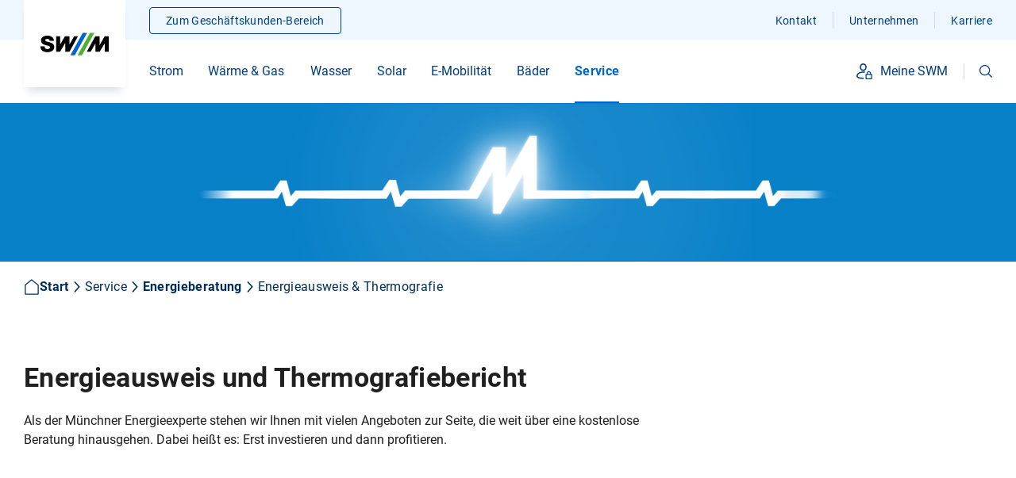

--- FILE ---
content_type: text/html;charset=UTF-8
request_url: https://www.swm.de/energiesparen/energieausweis-thermografie
body_size: 29913
content:









<!DOCTYPE html>
<html lang="de" >
	<head>
		<meta charset="UTF-8">
		<title> Energieausweis und Thermografiebericht | Energiesparen | SWM</title>
			<meta name="title" content=" Energieausweis und Thermografiebericht | Energiesparen | SWM">
			<meta name="description" content="Als der Münchner Energieexperte stehen wir Ihnen mit vielen Angeboten zur Seite. Informieren Sie sich jetzt!">
		<meta http-equiv="x-ua-compatible" content="ie=edge">
		<meta name="viewport" content="width=device-width, initial-scale=1, maximum-scale=2.0, user-scalable=yes">
		<meta name="keywords" content=" Energieverbrauchsausweis, verbrauchsorientierter Energieausweis,  Energiebedarfssausweis, bedarfsorientierter Energieausweis">
		<meta name="author" content="Stadtwerke München GmbH">
		<meta name="organization" content="Stadtwerke Müchen GmbH">
	
		<meta name="robots" content="index, follow">
		<meta property="og:url" content="https://www.swm.de/energiesparen/energieausweis-thermografie">
		<meta name="twitter:url" content="https://www.swm.de/energiesparen/energieausweis-thermografie">
		<link rel="canonical" href="https://www.swm.de/energiesparen/energieausweis-thermografie">
		<meta name="rights" content="Stadtwerke München GmbH, All rights reserved, Alle Rechte vorbehalten">
		<meta name="language" content="de">
		<meta name="gwt:property" content="locale=de">

		<meta name="referrer" content="strict-origin-when-cross-origin">
		
		<meta name="facebook-domain-verification" content="800asbvdtasvqy2h8edoa592r53iw4">

			<meta property="og:title" content="Energieausweis und Thermografiebericht">
		<meta name="twitter:title" content="Energieausweis und Thermografiebericht">

		<meta property="og:description" content="Als der Energieexperte stehen wir Ihnen mit vielen Angeboten zur Seite, die weit über eine kostenlose Beratung hinausgehen. Dabei heißt es: Erst investieren und dann profitieren.">
		<meta name="twitter:description" content="Als der Energieexperte stehen wir Ihnen mit vielen Angeboten zur Seite, die weit über eine kostenlose Beratung hinausgehen. Dabei heißt es: Erst investieren und dann profitieren.">

			<meta property="og:image" content="https://www.swm.de/.imaging/mte/swm/ogImage/dam/img/energiesparen/c-zusatzangebote.jpg/jcr:content/c-zusatzangebote.jpg">
			<meta name="twitter:image" content="https://www.swm.de/.imaging/mte/swm/ogImage/dam/img/energiesparen/c-zusatzangebote.jpg/jcr:content/c-zusatzangebote.jpg">

		<meta property="fb:app_id" content="348525280130590" />
		<meta property="og:type" content="website" />

		<meta name="twitter:card" content="summary_large_image" />
		
	

		    <style>
	            body {
	                opacity: 0;
	            }
	        </style>
	    
				<link rel="stylesheet" type="text/css" href="/.resources/swmTemplates/themes/swm/css/main~2025-12-15-12-13-04-000~cache.css"  />

				<link rel="preload" href="/.resources/swmTemplates/themes/swm/js/main.bundle~2025-12-15-12-13-04-000~cache.js" as="script" />
				<script type="text/javascript" src="/.resources/swmTemplates/themes/custom/js/jquery-3.7.1.min~2025-12-15-12-13-04-000~cache.js" async></script>
				<link rel="preload" href="/.resources/swmTemplates/themes/custom/js/jquery-3.7.1.min~2025-12-15-12-13-04-000~cache.js" as="script" />
				<script type="text/javascript" src="/.resources/swmTemplates/themes/custom/js/heyFlowTrackingHandler~2025-12-15-12-13-04-000~cache.js" async></script>





	<link rel="apple-touch-icon" href="/dam/favicons/apple-touch-icon.png">
	<link rel="icon" type="image/png" sizes="16x16" href="/dam/favicons/favicon-16x16.png">
	<link rel="icon" type="image/png" sizes="32x32" href="/dam/favicons/favicon-32x32.png">
	<link rel="mask-icon" href="/dam/favicons/safari-pinned-tab.svg" color="#5bbad5">
	<meta name="msapplication-config" content="/dam/favicons/browserconfig.xml">
	<meta name="msapplication-TileColor" content="#003c82">
	<link rel="manifest" href="/dam/favicons/site.webmanifest">
	<link rel="icon" type="image/png" sizes="192x192" href="/dam/favicons/android-chrome-192x192.png">
	<meta name="theme-color" content="#eff7fe">
		
		
        <!--<link rel="stylesheet" href="https://cdn.consentmanager.mgr.consensu.org/delivery/cmp.min.css" />-->
<script>window.gdprAppliesGlobally=true;if(!("cmp_id" in window)||window.cmp_id<1){window.cmp_id="56376e87afa7"}if(!("cmp_cdid" in window)){window.cmp_cdid="56376e87afa7"}if(!("cmp_params" in window)){window.cmp_params=""}if(!("cmp_host" in window)){window.cmp_host="b.delivery.consentmanager.net"}if(!("cmp_cdn" in window)){window.cmp_cdn="cdn.consentmanager.net"}if(!("cmp_proto" in window)){window.cmp_proto="https:"}if(!("cmp_codesrc" in window)){window.cmp_codesrc="1"}window.cmp_getsupportedLangs=function(){var b=["DE","EN","FR","IT","NO","DA","FI","ES","PT","RO","BG","ET","EL","GA","HR","LV","LT","MT","NL","PL","SV","SK","SL","CS","HU","RU","SR","ZH","TR","UK","AR","BS"];if("cmp_customlanguages" in window){for(var a=0;a<window.cmp_customlanguages.length;a++){b.push(window.cmp_customlanguages[a].l.toUpperCase())}}return b};window.cmp_getRTLLangs=function(){var a=["AR"];if("cmp_customlanguages" in window){for(var b=0;b<window.cmp_customlanguages.length;b++){if("r" in window.cmp_customlanguages[b]&&window.cmp_customlanguages[b].r){a.push(window.cmp_customlanguages[b].l)}}}return a};window.cmp_getlang=function(j){if(typeof(j)!="boolean"){j=true}if(j&&typeof(cmp_getlang.usedlang)=="string"&&cmp_getlang.usedlang!==""){return cmp_getlang.usedlang}var g=window.cmp_getsupportedLangs();var c=[];var f=location.hash;var e=location.search;var a="languages" in navigator?navigator.languages:[];if(f.indexOf("cmplang=")!=-1){c.push(f.substr(f.indexOf("cmplang=")+8,2).toUpperCase())}else{if(e.indexOf("cmplang=")!=-1){c.push(e.substr(e.indexOf("cmplang=")+8,2).toUpperCase())}else{if("cmp_setlang" in window&&window.cmp_setlang!=""){c.push(window.cmp_setlang.toUpperCase())}else{if(a.length>0){for(var d=0;d<a.length;d++){c.push(a[d])}}}}}if("language" in navigator){c.push(navigator.language)}if("userLanguage" in navigator){c.push(navigator.userLanguage)}var h="";for(var d=0;d<c.length;d++){var b=c[d].toUpperCase();if(g.indexOf(b)!=-1){h=b;break}if(b.indexOf("-")!=-1){b=b.substr(0,2)}if(g.indexOf(b)!=-1){h=b;break}}if(h==""&&typeof(cmp_getlang.defaultlang)=="string"&&cmp_getlang.defaultlang!==""){return cmp_getlang.defaultlang}else{if(h==""){h="EN"}}h=h.toUpperCase();return h};(function(){var u=document;var v=u.getElementsByTagName;var h=window;var o="";var b="_en";if("cmp_getlang" in h){o=h.cmp_getlang().toLowerCase();if("cmp_customlanguages" in h){for(var q=0;q<h.cmp_customlanguages.length;q++){if(h.cmp_customlanguages[q].l.toUpperCase()==o.toUpperCase()){o="en";break}}}b="_"+o}function x(i,e){var w="";i+="=";var s=i.length;var d=location;if(d.hash.indexOf(i)!=-1){w=d.hash.substr(d.hash.indexOf(i)+s,9999)}else{if(d.search.indexOf(i)!=-1){w=d.search.substr(d.search.indexOf(i)+s,9999)}else{return e}}if(w.indexOf("&")!=-1){w=w.substr(0,w.indexOf("&"))}return w}var k=("cmp_proto" in h)?h.cmp_proto:"https:";if(k!="http:"&&k!="https:"){k="https:"}var g=("cmp_ref" in h)?h.cmp_ref:location.href;var j=u.createElement("script");j.setAttribute("data-cmp-ab","1");var c=x("cmpdesign","cmp_design" in h?h.cmp_design:"");var f=x("cmpregulationkey","cmp_regulationkey" in h?h.cmp_regulationkey:"");var r=x("cmpgppkey","cmp_gppkey" in h?h.cmp_gppkey:"");var n=x("cmpatt","cmp_att" in h?h.cmp_att:"");j.src=k+"//"+h.cmp_host+"/delivery/cmp.php?"+("cmp_id" in h&&h.cmp_id>0?"id="+h.cmp_id:"")+("cmp_cdid" in h?"&cdid="+h.cmp_cdid:"")+"&h="+encodeURIComponent(g)+(c!=""?"&cmpdesign="+encodeURIComponent(c):"")+(f!=""?"&cmpregulationkey="+encodeURIComponent(f):"")+(r!=""?"&cmpgppkey="+encodeURIComponent(r):"")+(n!=""?"&cmpatt="+encodeURIComponent(n):"")+("cmp_params" in h?"&"+h.cmp_params:"")+(u.cookie.length>0?"&__cmpfcc=1":"")+"&l="+o.toLowerCase()+"&o="+(new Date()).getTime();j.type="text/javascript";j.async=true;if(u.currentScript&&u.currentScript.parentElement){u.currentScript.parentElement.appendChild(j)}else{if(u.body){u.body.appendChild(j)}else{var t=v("body");if(t.length==0){t=v("div")}if(t.length==0){t=v("span")}if(t.length==0){t=v("ins")}if(t.length==0){t=v("script")}if(t.length==0){t=v("head")}if(t.length>0){t[0].appendChild(j)}}}var m="js";var p=x("cmpdebugunminimized","cmpdebugunminimized" in h?h.cmpdebugunminimized:0)>0?"":".min";var a=x("cmpdebugcoverage","cmp_debugcoverage" in h?h.cmp_debugcoverage:"");if(a=="1"){m="instrumented";p=""}var j=u.createElement("script");j.src=k+"//"+h.cmp_cdn+"/delivery/"+m+"/cmp"+b+p+".js";j.type="text/javascript";j.setAttribute("data-cmp-ab","1");j.async=true;if(u.currentScript&&u.currentScript.parentElement){u.currentScript.parentElement.appendChild(j)}else{if(u.body){u.body.appendChild(j)}else{var t=v("body");if(t.length==0){t=v("div")}if(t.length==0){t=v("span")}if(t.length==0){t=v("ins")}if(t.length==0){t=v("script")}if(t.length==0){t=v("head")}if(t.length>0){t[0].appendChild(j)}}}})();window.cmp_addFrame=function(b){if(!window.frames[b]){if(document.body){var a=document.createElement("iframe");a.style.cssText="display:none";if("cmp_cdn" in window&&"cmp_ultrablocking" in window&&window.cmp_ultrablocking>0){a.src="//"+window.cmp_cdn+"/delivery/empty.html"}a.name=b;document.body.appendChild(a)}else{window.setTimeout(window.cmp_addFrame,10,b)}}};window.cmp_rc=function(h){var b=document.cookie;var f="";var d=0;while(b!=""&&d<100){d++;while(b.substr(0,1)==" "){b=b.substr(1,b.length)}var g=b.substring(0,b.indexOf("="));if(b.indexOf(";")!=-1){var c=b.substring(b.indexOf("=")+1,b.indexOf(";"))}else{var c=b.substr(b.indexOf("=")+1,b.length)}if(h==g){f=c}var e=b.indexOf(";")+1;if(e==0){e=b.length}b=b.substring(e,b.length)}return(f)};window.cmp_stub=function(){var a=arguments;__cmp.a=__cmp.a||[];if(!a.length){return __cmp.a}else{if(a[0]==="ping"){if(a[1]===2){a[2]({gdprApplies:gdprAppliesGlobally,cmpLoaded:false,cmpStatus:"stub",displayStatus:"hidden",apiVersion:"2.0",cmpId:31},true)}else{a[2](false,true)}}else{if(a[0]==="getUSPData"){a[2]({version:1,uspString:window.cmp_rc("")},true)}else{if(a[0]==="getTCData"){__cmp.a.push([].slice.apply(a))}else{if(a[0]==="addEventListener"||a[0]==="removeEventListener"){__cmp.a.push([].slice.apply(a))}else{if(a.length==4&&a[3]===false){a[2]({},false)}else{__cmp.a.push([].slice.apply(a))}}}}}}};window.cmp_gpp_ping=function(){return{gppVersion:"1.0",cmpStatus:"stub",cmpDisplayStatus:"hidden",supportedAPIs:["tcfca","usnat","usca","usva","usco","usut","usct"],cmpId:31}};window.cmp_gppstub=function(){var a=arguments;__gpp.q=__gpp.q||[];if(!a.length){return __gpp.q}var g=a[0];var f=a.length>1?a[1]:null;var e=a.length>2?a[2]:null;if(g==="ping"){return window.cmp_gpp_ping()}else{if(g==="addEventListener"){__gpp.e=__gpp.e||[];if(!("lastId" in __gpp)){__gpp.lastId=0}__gpp.lastId++;var c=__gpp.lastId;__gpp.e.push({id:c,callback:f});return{eventName:"listenerRegistered",listenerId:c,data:true,pingData:window.cmp_gpp_ping()}}else{if(g==="removeEventListener"){var h=false;__gpp.e=__gpp.e||[];for(var d=0;d<__gpp.e.length;d++){if(__gpp.e[d].id==e){__gpp.e[d].splice(d,1);h=true;break}}return{eventName:"listenerRemoved",listenerId:e,data:h,pingData:window.cmp_gpp_ping()}}else{if(g==="getGPPData"){return{sectionId:3,gppVersion:1,sectionList:[],applicableSections:[0],gppString:"",pingData:window.cmp_gpp_ping()}}else{if(g==="hasSection"||g==="getSection"||g==="getField"){return null}else{__gpp.q.push([].slice.apply(a))}}}}}};window.cmp_msghandler=function(d){var a=typeof d.data==="string";try{var c=a?JSON.parse(d.data):d.data}catch(f){var c=null}if(typeof(c)==="object"&&c!==null&&"__cmpCall" in c){var b=c.__cmpCall;window.__cmp(b.command,b.parameter,function(h,g){var e={__cmpReturn:{returnValue:h,success:g,callId:b.callId}};d.source.postMessage(a?JSON.stringify(e):e,"*")})}if(typeof(c)==="object"&&c!==null&&"__uspapiCall" in c){var b=c.__uspapiCall;window.__uspapi(b.command,b.version,function(h,g){var e={__uspapiReturn:{returnValue:h,success:g,callId:b.callId}};d.source.postMessage(a?JSON.stringify(e):e,"*")})}if(typeof(c)==="object"&&c!==null&&"__tcfapiCall" in c){var b=c.__tcfapiCall;window.__tcfapi(b.command,b.version,function(h,g){var e={__tcfapiReturn:{returnValue:h,success:g,callId:b.callId}};d.source.postMessage(a?JSON.stringify(e):e,"*")},b.parameter)}if(typeof(c)==="object"&&c!==null&&"__gppCall" in c){var b=c.__gppCall;window.__gpp(b.command,function(h,g){var e={__gppReturn:{returnValue:h,success:g,callId:b.callId}};d.source.postMessage(a?JSON.stringify(e):e,"*")},"parameter" in b?b.parameter:null,"version" in b?b.version:1)}};window.cmp_setStub=function(a){if(!(a in window)||(typeof(window[a])!=="function"&&typeof(window[a])!=="object"&&(typeof(window[a])==="undefined"||window[a]!==null))){window[a]=window.cmp_stub;window[a].msgHandler=window.cmp_msghandler;window.addEventListener("message",window.cmp_msghandler,false)}};window.cmp_setGppStub=function(a){if(!(a in window)||(typeof(window[a])!=="function"&&typeof(window[a])!=="object"&&(typeof(window[a])==="undefined"||window[a]!==null))){window[a]=window.cmp_gppstub;window[a].msgHandler=window.cmp_msghandler;window.addEventListener("message",window.cmp_msghandler,false)}};window.cmp_addFrame("__cmpLocator");if(!("cmp_disableusp" in window)||!window.cmp_disableusp){window.cmp_addFrame("__uspapiLocator")}if(!("cmp_disabletcf" in window)||!window.cmp_disabletcf){window.cmp_addFrame("__tcfapiLocator")}if(!("cmp_disablegpp" in window)||!window.cmp_disablegpp){window.cmp_addFrame("__gppLocator")}window.cmp_setStub("__cmp");if(!("cmp_disabletcf" in window)||!window.cmp_disabletcf){window.cmp_setStub("__tcfapi")}if(!("cmp_disableusp" in window)||!window.cmp_disableusp){window.cmp_setStub("__uspapi")}if(!("cmp_disablegpp" in window)||!window.cmp_disablegpp){window.cmp_setGppStub("__gpp")};</script>
        <script>
  // Define dataLayer
  window.dataLayer = window.dataLayer || [];

  function matomoConsent() {
    dataLayer.push(arguments);
  }

  matomoConsent('consent', 'default', {
    'ad_storage': 'denied',
    'ad_user_data': 'denied',
    'ad_personalization': 'denied',
    'analytics_storage': 'denied'
  });
</script>



    <script type="application/ld+json">
        {
            "@context": "https://schema.org",
            "@type": "ImageObject",
            "contentUrl": "https://www.swm.de/dam/img/energiesparen/c-zusatzangebote.jpg",
            "copyrightNotice": "SWM"
        }
        ,
        {
            "@context": "https://schema.org",
            "@type": "ImageObject",
            "contentUrl": "https://www.swm.de/dam/img/energiesparen/c-wer-braucht-den-energieausweis.jpg",
            "copyrightNotice": "SWM"
        }
        ,
        {
            "@context": "https://schema.org",
            "@type": "ImageObject",
            "contentUrl": "https://www.swm.de/dam/img/energiesparen/c-was-steht-im-enrgieausweis.jpg",
            "copyrightNotice": "SWM"
        }
        ,
        {
            "@context": "https://schema.org",
            "@type": "ImageObject",
            "contentUrl": "https://www.swm.de/dam/img/energiesparen/c-was-bringt-der-energieausweis.jpg",
            "copyrightNotice": "SWM"
        }
        ,
        {
            "@context": "https://schema.org",
            "@type": "ImageObject",
            "contentUrl": "https://www.swm.de/dam/img/energiesparen/c-thermografiebericht.jpg",
            "copyrightNotice": "SWM"
        }
        
    </script>
            <script type="text/javascript" src="https://www.captcha.eu/sdk.js" defer></script>
	</head>

	<body>
		<div style="visibility: hidden; height: 0;">
			<object type="image/svg+xml"
				data="/static/icons/icons.svg"
				onload="this.parentNode.replaceChild(this.contentDocument.documentElement, this);">
			</object>
		</div>
        <!-- Stadtwerke München Analytics Tag Manager -->
<script>
  var _mtm = window._mtm = window._mtm || [];
  _mtm.push({'mtm.startTime': (new Date().getTime()), 'event': 'mtm.Start'});
  (function() {
    var d=document, g=d.createElement('script'), s=d.getElementsByTagName('script')[0];
    g.async=true; g.src='https://piwik.swm.de/js/container_oLt8H1Cv.js'; s.parentNode.insertBefore(g,s);
  })();
</script>
<!-- End Stadtwerke München Analytics Tag Manager -->
	
        <div class="preloader">
            <div class="loader">
                <div class="arc"></div>
            </div>
        </div>


		<div id="app-container">











<header class="main-content header--fixed  header--login">
    <div class="header"
         >
        <button type="button" class="btn btn--transparent btn--int header__skip">
             <span class="btn__text">
                    Zum Inhalt springen
            </span>
            <svg xmlns="http://www.w3.org/2000/svg" width="16px" height="16px" viewBox="0 0 64 64" class="icon-base icon-base--link" aria-hidden="true" role="img" focusable="false"><use href="#link" fill="currentColor"></use>
            </svg>
        </button>

        <div class="header__logo header__logo--mb"
             >
            <a href="https://www.swm.de"
                aria-label="Zur Startseite swm.de"
                data-track-content=""
                data-content-name="Meta-Navigation"
                data-content-piece="SWM-Logo"
                data-content-target="https://www.swm.de">
                                <icon-base icon-name="logo" viewbox="0 0 182 61" width="88px" height="29px"></icon-base>
            </a>
        </div>

        <main-navi role="navigation"
                   :input="{ id: 'suchbegriffMobil', placeholder: 'Ihr Suchbegriff'}"
                   :submit="{ id: 'submitsearchmobile', text: 'Suchen'}"
                   base-url="https://www.swm.de/suche"
                   base-action=""
                   method="get"
                   search-target="_self"
        >
            <div class="header__logo"
                 >
                <a href="https://www.swm.de"
                   aria-label="Zur Startseite swm.de"
                   data-track-content=""
                   data-content-name="Meta-Navigation"
                   data-content-piece="SWM-Logo"
                   data-content-target="https://www.swm.de">
                                    <icon-base icon-name="logo" viewbox="0 0 182 61" width="88px"
                                               height="29px"></icon-base>
                </a>
            </div>











<div class="header__nav">
    <nav class="header__main-nav">
            <div class="nav-menu">
                    <ul class="nav-menu__wrapper">
                            <li class="nav-menu__item"  data-track-content data-content-name="Navigation" data-content-piece="Strom">
                                <span tabindex="0" class="nav-menu__link nav-menu__link__trigger copy ">
                                        <span title="Strom" class="nav-menu__text" >Strom</span>

                                       <icon-base
                                               icon-name="chevron"
                                               width="20px"
                                               height="20px"
                                       >
                                       </icon-base>
                                </span>
                                <ul class="nav-flyout">
                                    <div class="nav-flyout__content">
                                        <li class="nav-list__link--previous">
                                            <icon-base
                                                    icon-name="chevron"
                                                    width="20px"
                                                    height="20px"
                                            ></icon-base>
                                            <span>
                                                Strom
                                            </span>
                                        </li>
                                                <li class="nav-flyout__partial">
                                                    <div class="nav-list ">
                                                        <div class="nav-list ">
                                                            <div class="nav-list__headline nav-menu__link__trigger">
                                                                <a href="https://www.swm.de/strom" target="_self"
                                                                    data-track-content=""
                                                                    data-content-name="Navigation"
                                                                    data-content-piece="M/Strom"
                                                                    data-content-target="https://www.swm.de/strom">
                                                                <icon-base
                                                                        icon-name='energy'
                                                                        width='24px'
                                                                        height='24px'
                                                                        data-name='energy'
                                                                >
                                                                </icon-base>
                                                                <span>M/Strom</span>
                                                                </a>
                                                            </div>
                                                            <ul class="nav-list__wrapper">
                                                                    <li class="nav-list__item" >
                                                                        <a href="https://www.swm.de/strom/stromtarife" target="_self" class="nav-list__copy"
                                                                           data-track-content=""
                                                                           data-content-name="Navigation"
                                                                           data-content-piece="Stromtarife"
                                                                           data-content-target="https://www.swm.de/strom/stromtarife">
                                                                        Stromtarife
                                                                        </a>
                                                                    </li>
                                                                    <li class="nav-list__item" >
                                                                        <a href="https://www.swm.de/strom/oekostrom" target="_self" class="nav-list__copy"
                                                                           data-track-content=""
                                                                           data-content-name="Navigation"
                                                                           data-content-piece="Ökostrom"
                                                                           data-content-target="https://www.swm.de/strom/oekostrom">
                                                                        Ökostrom
                                                                        </a>
                                                                    </li>
                                                                    <li class="nav-list__item" >
                                                                        <a href="https://www.swm.de/strom/waermestrom" target="_self" class="nav-list__copy"
                                                                           data-track-content=""
                                                                           data-content-name="Navigation"
                                                                           data-content-piece="Wärmestrom"
                                                                           data-content-target="https://www.swm.de/strom/waermestrom">
                                                                        Wärmestrom
                                                                        </a>
                                                                    </li>
                                                                    <li class="nav-list__item" >
                                                                        <a href="https://www.swm.de/strom/grundversorgung-ersatzversorgung" target="_self" class="nav-list__copy"
                                                                           data-track-content=""
                                                                           data-content-name="Navigation"
                                                                           data-content-piece="Grundversorgung & Ersatzversorgung"
                                                                           data-content-target="https://www.swm.de/strom/grundversorgung-ersatzversorgung">
                                                                        Grundversorgung & Ersatzversorgung
                                                                        </a>
                                                                    </li>
                                                                    <li class="nav-list__item" >
                                                                        <a href="https://www.swm.de/strom/faqs" target="_self" class="nav-list__copy"
                                                                           data-track-content=""
                                                                           data-content-name="Navigation"
                                                                           data-content-piece="Strom FAQs"
                                                                           data-content-target="https://www.swm.de/strom/faqs">
                                                                        Strom FAQs
                                                                        </a>
                                                                    </li>
                                                            </ul>
                                                        </div>
                                                    </div>
                                                </li>
                                                <li class="nav-flyout__partial">
                                                    <div class="nav-list ">
                                                        <div class="nav-list ">
                                                            <div class="nav-list__headline nav-menu__link__trigger">
                                                                <div>
                                                                <span>Weitere Strom-Angebote</span>
                                                                </div>
                                                            </div>
                                                            <ul class="nav-list__wrapper">
                                                                    <li class="nav-list__item" >
                                                                        <a href="https://www.swm.de/strom/stromtarif-elektroauto" target="_self" class="nav-list__copy"
                                                                           data-track-content=""
                                                                           data-content-name="Navigation"
                                                                           data-content-piece="Stromtarif fürs Elektroauto"
                                                                           data-content-target="https://www.swm.de/strom/stromtarif-elektroauto">
                                                                        Stromtarif fürs Elektroauto
                                                                        </a>
                                                                    </li>
                                                                    <li class="nav-list__item" >
                                                                        <a href="https://www.swm.de/geschaeftskunden/strom-gewerbekunden/stromtarife" target="_self" class="nav-list__copy"
                                                                           data-track-content=""
                                                                           data-content-name="Navigation"
                                                                           data-content-piece="Stromtarife für Gewerbe"
                                                                           data-content-target="https://www.swm.de/geschaeftskunden/strom-gewerbekunden/stromtarife">
                                                                        Stromtarife für Gewerbe
                                                                        </a>
                                                                    </li>
                                                            </ul>
                                                        </div>
                                                    </div>
                                                </li>
                                                <li class="nav-flyout__partial">
                                                    <div class="nav-list ">
                                                        <div class="nav-list ">
                                                            <div class="nav-list__headline nav-menu__link__trigger">
                                                                <div>
                                                                    <icon-base
                                                                        icon-name='info'
                                                                        width='24px'
                                                                        height='24px'
                                                                        data-name='info'
                                                                    >
                                                                    </icon-base>
                                                                <span>Ratgeber Strom</span>
                                                                </div>
                                                            </div>
                                                            <ul class="nav-list__wrapper">
                                                                    <li class="nav-list__item">
                                                                        <a href="https://www.swm.de/unternehmen/magazin/ratgeber/erste-wohnung-strom-anmelden" target="_self" class="nav-list__copy"
                                                                           data-track-content=""
                                                                           data-content-name="Navigation-SEO"
                                                                           data-content-piece="Strom anmelden"
                                                                           data-content-target="https://www.swm.de/unternehmen/magazin/ratgeber/erste-wohnung-strom-anmelden">
                                                                        Strom anmelden
                                                                        </a>
                                                                    </li>
                                                                    <li class="nav-list__item">
                                                                        <a href="https://www.swm.de/kundenservice/kuendigung-iss" target="_self" class="nav-list__copy"
                                                                           data-track-content=""
                                                                           data-content-name="Navigation-SEO"
                                                                           data-content-piece="Stromvertrag kündigen"
                                                                           data-content-target="https://www.swm.de/kundenservice/kuendigung-iss">
                                                                        Stromvertrag kündigen
                                                                        </a>
                                                                    </li>
                                                                    <li class="nav-list__item">
                                                                        <a href="https://www.swm.de/strom/stromanbieter-wechseln" target="_self" class="nav-list__copy"
                                                                           data-track-content=""
                                                                           data-content-name="Navigation-SEO"
                                                                           data-content-piece="Stromanbieter wechseln"
                                                                           data-content-target="https://www.swm.de/strom/stromanbieter-wechseln">
                                                                        Stromanbieter wechseln
                                                                        </a>
                                                                    </li>
                                                                    <li class="nav-list__item">
                                                                        <a href="https://www.swm.de/kundenservice/umzug" target="_self" class="nav-list__copy"
                                                                           data-track-content=""
                                                                           data-content-name="Navigation-SEO"
                                                                           data-content-piece="Strom ummelden bei Umzug"
                                                                           data-content-target="https://www.swm.de/kundenservice/umzug">
                                                                        Strom ummelden bei Umzug
                                                                        </a>
                                                                    </li>
                                                                    <li class="nav-list__item">
                                                                        <a href="https://www.swm.de/unternehmen/magazin/ratgeber/energiesparen-haushalt" target="_self" class="nav-list__copy"
                                                                           data-track-content=""
                                                                           data-content-name="Navigation-SEO"
                                                                           data-content-piece="Strom sparen"
                                                                           data-content-target="https://www.swm.de/unternehmen/magazin/ratgeber/energiesparen-haushalt">
                                                                        Strom sparen
                                                                        </a>
                                                                    </li>
                                                                    <li class="nav-list__item">
                                                                        <a href="https://www.swm.de/kundenservice/zaehlerstand-melden" target="_self" class="nav-list__copy"
                                                                           data-track-content=""
                                                                           data-content-name="Navigation-SEO"
                                                                           data-content-piece="Stromzähler ablesen"
                                                                           data-content-target="https://www.swm.de/kundenservice/zaehlerstand-melden">
                                                                        Stromzähler ablesen
                                                                        </a>
                                                                    </li>
                                                                    <li class="nav-list__item">
                                                                        <a href="https://www.swm.de/unternehmen/magazin/ratgeber/zusammensetzung-strompreis" target="_self" class="nav-list__copy"
                                                                           data-track-content=""
                                                                           data-content-name="Navigation-SEO"
                                                                           data-content-piece="Zusammensetzung Strompreis"
                                                                           data-content-target="https://www.swm.de/unternehmen/magazin/ratgeber/zusammensetzung-strompreis">
                                                                        Zusammensetzung Strompreis
                                                                        </a>
                                                                    </li>
                                                            </ul>
                                                        </div>
                                                    </div>
                                                </li>
                                        <li class="nav-flyout__partial">
                                            <div class="nav-list nav-list--cards">
                                                <ul class="nav-list__wrapper">
                                                        <li class="nav-card">
                                                            <a href="https://www.swm.de/unternehmen/magazin/ratgeber/meine-swm" target="_self" class="link-wrapper"
                                                               data-track-content=""
                                                               data-content-name="Navigation-Kachel"
                                                               data-content-piece="Meine SWM"
                                                               data-content-target="https://www.swm.de/unternehmen/magazin/ratgeber/meine-swm">
                                                                <div class="headline-s nav-card__headline">
                                                                        <icon-base
                                                                                icon-name='digital'
                                                                                width='24px'
                                                                                height='24px'
                                                                                data-name='digital'
                                                                        >
                                                                        </icon-base>
                                                                    <span>Meine SWM</span>
                                                                </div>
                                                            <p class="copy">Unser Online-Service-Portal</p>
                                                            </a>
                                                        </li>
                                                        <li class="nav-card">
                                                            <a href="https://www.swm.de/kunden-werben-kunden" target="_self" class="link-wrapper"
                                                               data-track-content=""
                                                               data-content-name="Navigation-Kachel"
                                                               data-content-piece="Kunden werben Kunden"
                                                               data-content-target="https://www.swm.de/kunden-werben-kunden">
                                                                <div class="headline-s nav-card__headline">
                                                                    <span>Kunden werben Kunden</span>
                                                                </div>
                                                            <p class="copy">Die SWM empfehlen und Prämie sichern</p>
                                                            </a>
                                                        </li>
                                                        <li class="nav-card">
                                                            <a href="https://www.swm.de/kundenservice/netzanschluss" target="_self" class="link-wrapper"
                                                               data-track-content=""
                                                               data-content-name="Navigation-Kachel"
                                                               data-content-piece="Netzanschluss Strom"
                                                               data-content-target="https://www.swm.de/kundenservice/netzanschluss">
                                                                <div class="headline-s nav-card__headline">
                                                                    <span>Netzanschluss Strom</span>
                                                                </div>
                                                            <p class="copy">Anschluss ans Stromnetz beantragen</p>
                                                            </a>
                                                        </li>
                                                </ul>
                                            </div>
                                        </li>
                                    </div>
                                </ul>
                            </li>
                            <li class="nav-menu__item"  data-track-content data-content-name="Navigation" data-content-piece="Wärme & Gas">
                                <span tabindex="0" class="nav-menu__link nav-menu__link__trigger copy ">
                                        <span title="Wärme & Gas" class="nav-menu__text" >Wärme & Gas</span>

                                       <icon-base
                                               icon-name="chevron"
                                               width="20px"
                                               height="20px"
                                       >
                                       </icon-base>
                                </span>
                                <ul class="nav-flyout">
                                    <div class="nav-flyout__content">
                                        <li class="nav-list__link--previous">
                                            <icon-base
                                                    icon-name="chevron"
                                                    width="20px"
                                                    height="20px"
                                            ></icon-base>
                                            <span>
                                                Wärme & Gas
                                            </span>
                                        </li>
                                                <li class="nav-flyout__partial">
                                                    <div class="nav-list ">
                                                        <div class="nav-list ">
                                                            <div class="nav-list__headline nav-menu__link__trigger">
                                                                <a href="https://www.swm.de/erdgas" target="_self"
                                                                    data-track-content=""
                                                                    data-content-name="Navigation"
                                                                    data-content-piece="M/Erdgas"
                                                                    data-content-target="https://www.swm.de/erdgas">
                                                                <icon-base
                                                                        icon-name='gas'
                                                                        width='24px'
                                                                        height='24px'
                                                                        data-name='gas'
                                                                >
                                                                </icon-base>
                                                                <span>M/Erdgas</span>
                                                                </a>
                                                            </div>
                                                            <ul class="nav-list__wrapper">
                                                                    <li class="nav-list__item" >
                                                                        <a href="https://www.swm.de/erdgas/erdgastarife" target="_self" class="nav-list__copy"
                                                                           data-track-content=""
                                                                           data-content-name="Navigation"
                                                                           data-content-piece="Erdgastarife"
                                                                           data-content-target="https://www.swm.de/erdgas/erdgastarife">
                                                                        Erdgastarife
                                                                        </a>
                                                                    </li>
                                                                    <li class="nav-list__item" >
                                                                        <a href="https://www.swm.de/erdgas/grundversorgung-ersatzversorgung" target="_self" class="nav-list__copy"
                                                                           data-track-content=""
                                                                           data-content-name="Navigation"
                                                                           data-content-piece="Grundversorgung & Ersatzversorgung"
                                                                           data-content-target="https://www.swm.de/erdgas/grundversorgung-ersatzversorgung">
                                                                        Grundversorgung & Ersatzversorgung
                                                                        </a>
                                                                    </li>
                                                                    <li class="nav-list__item" >
                                                                        <a href="https://www.swm.de/erdgas/faqs" target="_self" class="nav-list__copy"
                                                                           data-track-content=""
                                                                           data-content-name="Navigation"
                                                                           data-content-piece="Erdgas FAQs"
                                                                           data-content-target="https://www.swm.de/erdgas/faqs">
                                                                        Erdgas FAQs
                                                                        </a>
                                                                    </li>
                                                            </ul>
                                                        </div>
                                                        <div class="nav-list ">
                                                            <div class="nav-list__headline nav-menu__link__trigger">
                                                                <div>
                                                                <span>Weitere Erdgasangebote</span>
                                                                </div>
                                                            </div>
                                                            <ul class="nav-list__wrapper">
                                                                    <li class="nav-list__item" >
                                                                        <a href="https://www.swm.de/geschaeftskunden/erdgas-gewerbekunden" target="_self" class="nav-list__copy"
                                                                           data-track-content=""
                                                                           data-content-name="Navigation"
                                                                           data-content-piece="Erdgastarife für Gewerbe"
                                                                           data-content-target="https://www.swm.de/geschaeftskunden/erdgas-gewerbekunden">
                                                                        Erdgastarife für Gewerbe
                                                                        </a>
                                                                    </li>
                                                            </ul>
                                                        </div>
                                                    </div>
                                                </li>
                                                <li class="nav-flyout__partial">
                                                    <div class="nav-list ">
                                                        <div class="nav-list ">
                                                            <div class="nav-list__headline nav-menu__link__trigger">
                                                                <a href="https://www.swm.de/waerme" target="_self"
                                                                    data-track-content=""
                                                                    data-content-name="Navigation"
                                                                    data-content-piece="M/Wärme"
                                                                    data-content-target="https://www.swm.de/waerme">
                                                                <icon-base
                                                                        icon-name='gas'
                                                                        width='24px'
                                                                        height='24px'
                                                                        data-name='gas'
                                                                >
                                                                </icon-base>
                                                                <span>M/Wärme</span>
                                                                </a>
                                                            </div>
                                                            <ul class="nav-list__wrapper">
                                                                    <li class="nav-list__item" >
                                                                        <a href="https://www.swm.de/waerme/fernwaerme" target="_self" class="nav-list__copy"
                                                                           data-track-content=""
                                                                           data-content-name="Navigation"
                                                                           data-content-piece="Fernwärme"
                                                                           data-content-target="https://www.swm.de/waerme/fernwaerme">
                                                                        Fernwärme
                                                                        </a>
                                                                    </li>
                                                                    <li class="nav-list__item" >
                                                                        <a href="https://www.swm.de/waerme/waermepumpe" target="_self" class="nav-list__copy"
                                                                           data-track-content=""
                                                                           data-content-name="Navigation"
                                                                           data-content-piece="Wärmepumpe"
                                                                           data-content-target="https://www.swm.de/waerme/waermepumpe">
                                                                        Wärmepumpe
                                                                        </a>
                                                                    </li>
                                                            </ul>
                                                        </div>
                                                    </div>
                                                </li>
                                                <li class="nav-flyout__partial">
                                                    <div class="nav-list ">
                                                        <div class="nav-list ">
                                                            <div class="nav-list__headline nav-menu__link__trigger">
                                                                <div>
                                                                    <icon-base
                                                                        icon-name='info'
                                                                        width='24px'
                                                                        height='24px'
                                                                        data-name='info'
                                                                    >
                                                                    </icon-base>
                                                                <span>Ratgeber Heizen</span>
                                                                </div>
                                                            </div>
                                                            <ul class="nav-list__wrapper">
                                                                    <li class="nav-list__item">
                                                                        <a href="https://www.swm.de/lp/erdgas-wechseln" target="_self" class="nav-list__copy"
                                                                           data-track-content=""
                                                                           data-content-name="Navigation-SEO"
                                                                           data-content-piece="Erdgas wechseln"
                                                                           data-content-target="https://www.swm.de/lp/erdgas-wechseln">
                                                                        Erdgas wechseln
                                                                        </a>
                                                                    </li>
                                                                    <li class="nav-list__item">
                                                                        <a href="https://www.swm.de/kundenservice/kuendigung-iss" target="_self" class="nav-list__copy"
                                                                           data-track-content=""
                                                                           data-content-name="Navigation-SEO"
                                                                           data-content-piece="Erdgasvertrag kündigen"
                                                                           data-content-target="https://www.swm.de/kundenservice/kuendigung-iss">
                                                                        Erdgasvertrag kündigen
                                                                        </a>
                                                                    </li>
                                                                    <li class="nav-list__item">
                                                                        <a href="https://www.swm.de/kundenservice/umzug" target="_self" class="nav-list__copy"
                                                                           data-track-content=""
                                                                           data-content-name="Navigation-SEO"
                                                                           data-content-piece="Erdgas ummelden bei Umzug"
                                                                           data-content-target="https://www.swm.de/kundenservice/umzug">
                                                                        Erdgas ummelden bei Umzug
                                                                        </a>
                                                                    </li>
                                                                    <li class="nav-list__item">
                                                                        <a href="https://www.swm.de/unternehmen/magazin/ratgeber/geg-faqs" target="_self" class="nav-list__copy"
                                                                           data-track-content=""
                                                                           data-content-name="Navigation-SEO"
                                                                           data-content-piece="Gebäudeenergiegesetz (GEG) – Infos & FAQs"
                                                                           data-content-target="https://www.swm.de/unternehmen/magazin/ratgeber/geg-faqs">
                                                                        Gebäudeenergiegesetz (GEG) – Infos & FAQs
                                                                        </a>
                                                                    </li>
                                                                    <li class="nav-list__item">
                                                                        <a href="https://www.swm.de/unternehmen/magazin/ratgeber/energiesparen-haushalt" target="_self" class="nav-list__copy"
                                                                           data-track-content=""
                                                                           data-content-name="Navigation-SEO"
                                                                           data-content-piece="Energie sparen im Haushalt"
                                                                           data-content-target="https://www.swm.de/unternehmen/magazin/ratgeber/energiesparen-haushalt">
                                                                        Energie sparen im Haushalt
                                                                        </a>
                                                                    </li>
                                                            </ul>
                                                        </div>
                                                    </div>
                                                </li>
                                        <li class="nav-flyout__partial">
                                            <div class="nav-list nav-list--cards">
                                                <ul class="nav-list__wrapper">
                                                        <li class="nav-card">
                                                            <a href="https://www.swm.de/energieloesungen/produktberater-heizung" target="_self" class="link-wrapper"
                                                               data-track-content=""
                                                               data-content-name="Navigation-Kachel"
                                                               data-content-piece="Produktberater Wärme"
                                                               data-content-target="https://www.swm.de/energieloesungen/produktberater-heizung">
                                                                <div class="headline-s nav-card__headline">
                                                                    <span>Produktberater Wärme</span>
                                                                </div>
                                                            <p class="copy">Passende Wärmelösungen für Ihre Adresse finden</p>
                                                            </a>
                                                        </li>
                                                        <li class="nav-card">
                                                            <a href="https://www.swm.de/unternehmen/waermewende" target="_self" class="link-wrapper"
                                                               data-track-content=""
                                                               data-content-name="Navigation-Kachel"
                                                               data-content-piece="Wärmewende"
                                                               data-content-target="https://www.swm.de/unternehmen/waermewende">
                                                                <div class="headline-s nav-card__headline">
                                                                    <span>Wärmewende</span>
                                                                </div>
                                                            <p class="copy">Die SWM setzen auf erneuerbare Energien</p>
                                                            </a>
                                                        </li>
                                                        <li class="nav-card">
                                                            <a href="https://www.swm.de/unternehmen/waermenetze" target="_self" class="link-wrapper"
                                                               data-track-content=""
                                                               data-content-name="Navigation-Kachel"
                                                               data-content-piece="Wärmenetze der SWM"
                                                               data-content-target="https://www.swm.de/unternehmen/waermenetze">
                                                                <div class="headline-s nav-card__headline">
                                                                    <span>Wärmenetze der SWM</span>
                                                                </div>
                                                            <p class="copy">Zur interaktiven Karte</p>
                                                            </a>
                                                        </li>
                                                        <li class="nav-card">
                                                            <a href="https://www.swm.de/unternehmen/erdgasmobilitaet" target="_self" class="link-wrapper"
                                                               data-track-content=""
                                                               data-content-name="Navigation-Kachel"
                                                               data-content-piece="Erdgasmobilität (Bio-CNG)"
                                                               data-content-target="https://www.swm.de/unternehmen/erdgasmobilitaet">
                                                                <div class="headline-s nav-card__headline">
                                                                    <span>Erdgasmobilität (Bio-CNG)</span>
                                                                </div>
                                                            <p class="copy">Unsere Bio-CNG Tankstellen im Überblick</p>
                                                            </a>
                                                        </li>
                                                </ul>
                                            </div>
                                        </li>
                                    </div>
                                </ul>
                            </li>
                            <li class="nav-menu__item"  data-track-content data-content-name="Navigation" data-content-piece="Wasser">
                                <span tabindex="0" class="nav-menu__link nav-menu__link__trigger copy ">
                                        <span title="Wasser" class="nav-menu__text" >Wasser</span>

                                       <icon-base
                                               icon-name="chevron"
                                               width="20px"
                                               height="20px"
                                       >
                                       </icon-base>
                                </span>
                                <ul class="nav-flyout">
                                    <div class="nav-flyout__content">
                                        <li class="nav-list__link--previous">
                                            <icon-base
                                                    icon-name="chevron"
                                                    width="20px"
                                                    height="20px"
                                            ></icon-base>
                                            <span>
                                                Wasser
                                            </span>
                                        </li>
                                                <li class="nav-flyout__partial">
                                                    <div class="nav-list ">
                                                        <div class="nav-list ">
                                                            <div class="nav-list__headline nav-menu__link__trigger">
                                                                <a href="https://www.swm.de/wasser" target="_self"
                                                                    data-track-content=""
                                                                    data-content-name="Navigation"
                                                                    data-content-piece="M/Wasser"
                                                                    data-content-target="https://www.swm.de/wasser">
                                                                <icon-base
                                                                        icon-name='wasser'
                                                                        width='24px'
                                                                        height='24px'
                                                                        data-name='wasser'
                                                                >
                                                                </icon-base>
                                                                <span>M/Wasser</span>
                                                                </a>
                                                            </div>
                                                            <ul class="nav-list__wrapper">
                                                                    <li class="nav-list__item" >
                                                                        <a href="https://www.swm.de/wasser/wasserqualitaet" target="_self" class="nav-list__copy"
                                                                           data-track-content=""
                                                                           data-content-name="Navigation"
                                                                           data-content-piece="Trinkwasserqualität"
                                                                           data-content-target="https://www.swm.de/wasser/wasserqualitaet">
                                                                        Trinkwasserqualität
                                                                        </a>
                                                                    </li>
                                                                    <li class="nav-list__item" >
                                                                        <a href="https://www.swm.de/wasser/trinkwassergewinnung" target="_self" class="nav-list__copy"
                                                                           data-track-content=""
                                                                           data-content-name="Navigation"
                                                                           data-content-piece="Trinkwassergewinnung"
                                                                           data-content-target="https://www.swm.de/wasser/trinkwassergewinnung">
                                                                        Trinkwassergewinnung
                                                                        </a>
                                                                    </li>
                                                                    <li class="nav-list__item" >
                                                                        <a href="https://www.swm.de/wasser/trinkwasserschutz" target="_self" class="nav-list__copy"
                                                                           data-track-content=""
                                                                           data-content-name="Navigation"
                                                                           data-content-piece="Trinkwasserschutz"
                                                                           data-content-target="https://www.swm.de/wasser/trinkwasserschutz">
                                                                        Trinkwasserschutz
                                                                        </a>
                                                                    </li>
                                                                    <li class="nav-list__item" >
                                                                        <a href="https://www.swm.de/wasser/faqs" target="_self" class="nav-list__copy"
                                                                           data-track-content=""
                                                                           data-content-name="Navigation"
                                                                           data-content-piece="Wasser FAQs"
                                                                           data-content-target="https://www.swm.de/wasser/faqs">
                                                                        Wasser FAQs
                                                                        </a>
                                                                    </li>
                                                            </ul>
                                                        </div>
                                                        <div class="nav-list ">
                                                            <div class="nav-list__headline nav-menu__link__trigger">
                                                                <a href="https://www.swm.de/wasser/trinkwasseranalyse-labor" target="_self"
                                                                    data-track-content=""
                                                                    data-content-name="Navigation"
                                                                    data-content-piece="SWM Labor: Trinkwasseranalyse"
                                                                    data-content-target="https://www.swm.de/wasser/trinkwasseranalyse-labor">
                                                                <icon-base
                                                                        icon-name='lab'
                                                                        width='24px'
                                                                        height='24px'
                                                                        data-name='lab'
                                                                >
                                                                </icon-base>
                                                                <span>SWM Labor: Trinkwasseranalyse</span>
                                                                </a>
                                                            </div>
                                                            <ul class="nav-list__wrapper">
                                                            </ul>
                                                        </div>
                                                    </div>
                                                </li>
                                                <li class="nav-flyout__partial">
                                                    <div class="nav-list ">
                                                        <div class="nav-list ">
                                                            <div class="nav-list__headline nav-menu__link__trigger">
                                                                <div>
                                                                    <icon-base
                                                                        icon-name='info'
                                                                        width='24px'
                                                                        height='24px'
                                                                        data-name='info'
                                                                    >
                                                                    </icon-base>
                                                                <span>Ratgeber Wasser</span>
                                                                </div>
                                                            </div>
                                                            <ul class="nav-list__wrapper">
                                                                    <li class="nav-list__item">
                                                                        <a href="https://www.swm.de/unternehmen/magazin/ratgeber/wasser-sparen" target="_blank" class="nav-list__copy"
                                                                           data-track-content=""
                                                                           data-content-name="Navigation-SEO"
                                                                           data-content-piece="Wasser sparen"
                                                                           data-content-target="https://www.swm.de/unternehmen/magazin/ratgeber/wasser-sparen">
                                                                        Wasser sparen
                                                                        </a>
                                                                    </li>
                                                                    <li class="nav-list__item">
                                                                        <a href="https://www.swm.de/unternehmen/magazin/leben/trinkwasser-erklaert" target="_blank" class="nav-list__copy"
                                                                           data-track-content=""
                                                                           data-content-name="Navigation-SEO"
                                                                           data-content-piece="Trinkwasserversorgung einfach erklärt"
                                                                           data-content-target="https://www.swm.de/unternehmen/magazin/leben/trinkwasser-erklaert">
                                                                        Trinkwasserversorgung einfach erklärt
                                                                        </a>
                                                                    </li>
                                                                    <li class="nav-list__item">
                                                                        <a href="https://www.swm.de/unternehmen/magazin/ratgeber/trinkwasser-schuetzen" target="_blank" class="nav-list__copy"
                                                                           data-track-content=""
                                                                           data-content-name="Navigation-SEO"
                                                                           data-content-piece="Trinkwasserschutz: Tipps für Sie"
                                                                           data-content-target="https://www.swm.de/unternehmen/magazin/ratgeber/trinkwasser-schuetzen">
                                                                        Trinkwasserschutz: Tipps für Sie
                                                                        </a>
                                                                    </li>
                                                            </ul>
                                                        </div>
                                                    </div>
                                                </li>
                                        <li class="nav-flyout__partial">
                                            <div class="nav-list nav-list--cards">
                                                <ul class="nav-list__wrapper">
                                                        <li class="nav-card">
                                                            <a href="https://www.swm.de/unternehmen/magazin/leben/wasserweg" target="_blank" class="link-wrapper"
                                                               data-track-content=""
                                                               data-content-name="Navigation-Kachel"
                                                               data-content-piece="M/Wasserweg"
                                                               data-content-target="https://www.swm.de/unternehmen/magazin/leben/wasserweg">
                                                                <div class="headline-s nav-card__headline">
                                                                    <span>M/Wasserweg</span>
                                                                </div>
                                                            <p class="copy">Freizeit-Tipp: Auf den Spuren des Münchner Trinkwassers</p>
                                                            </a>
                                                        </li>
                                                        <li class="nav-card">
                                                            <a href="https://www.swm.de/wasser/trinkwasserschutz/naturschutz" target="_self" class="link-wrapper"
                                                               data-track-content=""
                                                               data-content-name="Navigation-Kachel"
                                                               data-content-piece="Naturschutz im Trinkwassergebiet"
                                                               data-content-target="https://www.swm.de/wasser/trinkwasserschutz/naturschutz">
                                                                <div class="headline-s nav-card__headline">
                                                                    <span>Naturschutz im Trinkwassergebiet</span>
                                                                </div>
                                                            <p class="copy">Zum Schutz des Münchner Trinkwassers</p>
                                                            </a>
                                                        </li>
                                                        <li class="nav-card">
                                                            <a href="https://www.swm.de/wasser/trinkwasserschutz/oekologischer-landbau" target="_self" class="link-wrapper"
                                                               data-track-content=""
                                                               data-content-name="Navigation-Kachel"
                                                               data-content-piece="Ökologischer Landbau im Trinkwassergebiet"
                                                               data-content-target="https://www.swm.de/wasser/trinkwasserschutz/oekologischer-landbau">
                                                                <div class="headline-s nav-card__headline">
                                                                    <span>Ökologischer Landbau im Trinkwassergebiet</span>
                                                                </div>
                                                            <p class="copy">Zum Schutz des Münchner Trinkwassers</p>
                                                            </a>
                                                        </li>
                                                        <li class="nav-card">
                                                            <a href="https://www.swm.de/kundenservice/netzanschluss" target="_self" class="link-wrapper"
                                                               data-track-content=""
                                                               data-content-name="Navigation-Kachel"
                                                               data-content-piece="Netzanschluss Wasser"
                                                               data-content-target="https://www.swm.de/kundenservice/netzanschluss">
                                                                <div class="headline-s nav-card__headline">
                                                                    <span>Netzanschluss Wasser</span>
                                                                </div>
                                                            <p class="copy">Anschluss an das Wassernetz beantragen</p>
                                                            </a>
                                                        </li>
                                                </ul>
                                            </div>
                                        </li>
                                    </div>
                                </ul>
                            </li>
                            <li class="nav-menu__item"  data-track-content data-content-name="Navigation" data-content-piece="Solar">
                                <span tabindex="0" class="nav-menu__link nav-menu__link__trigger copy ">
                                        <span title="Solar" class="nav-menu__text" >Solar</span>

                                       <icon-base
                                               icon-name="chevron"
                                               width="20px"
                                               height="20px"
                                       >
                                       </icon-base>
                                </span>
                                <ul class="nav-flyout">
                                    <div class="nav-flyout__content">
                                        <li class="nav-list__link--previous">
                                            <icon-base
                                                    icon-name="chevron"
                                                    width="20px"
                                                    height="20px"
                                            ></icon-base>
                                            <span>
                                                Solar
                                            </span>
                                        </li>
                                                <li class="nav-flyout__partial">
                                                    <div class="nav-list ">
                                                        <div class="nav-list ">
                                                            <div class="nav-list__headline nav-menu__link__trigger">
                                                                <a href="https://www.swm.de/photovoltaik/m-solar-plus" target="_self"
                                                                    data-track-content=""
                                                                    data-content-name="Navigation"
                                                                    data-content-piece="M-Solar Plus: Ihr PV-Komplettpaket"
                                                                    data-content-target="https://www.swm.de/photovoltaik/m-solar-plus">
                                                                <icon-base
                                                                        icon-name='photovoltaic'
                                                                        width='24px'
                                                                        height='24px'
                                                                        data-name='photovoltaic'
                                                                >
                                                                </icon-base>
                                                                <span>M-Solar Plus: Ihr PV-Komplettpaket</span>
                                                                </a>
                                                            </div>
                                                            <ul class="nav-list__wrapper">
                                                                    <li class="nav-list__item" >
                                                                        <a href="https://www.swm.de/photovoltaik/m-solar-plus/pv-anlage-angebot" target="_self" class="nav-list__copy"
                                                                           data-track-content=""
                                                                           data-content-name="Navigation"
                                                                           data-content-piece="Photovoltaik-Angebot erhalten"
                                                                           data-content-target="https://www.swm.de/photovoltaik/m-solar-plus/pv-anlage-angebot">
                                                                        Photovoltaik-Angebot erhalten
                                                                        </a>
                                                                    </li>
                                                                    <li class="nav-list__item" >
                                                                        <a href="https://www.swm.de/photovoltaik/m-solar-plus/wartungspaket-pv-anlage" target="_self" class="nav-list__copy"
                                                                           data-track-content=""
                                                                           data-content-name="Navigation"
                                                                           data-content-piece="Wartungspaket für Ihre PV-Anlage"
                                                                           data-content-target="https://www.swm.de/photovoltaik/m-solar-plus/wartungspaket-pv-anlage">
                                                                        Wartungspaket für Ihre PV-Anlage
                                                                        </a>
                                                                    </li>
                                                                    <li class="nav-list__item" >
                                                                        <a href="https://www.swm.de/photovoltaik/m-solar-plus/faqs" target="_self" class="nav-list__copy"
                                                                           data-track-content=""
                                                                           data-content-name="Navigation"
                                                                           data-content-piece="FAQs zu M-Solar Plus"
                                                                           data-content-target="https://www.swm.de/photovoltaik/m-solar-plus/faqs">
                                                                        FAQs zu M-Solar Plus
                                                                        </a>
                                                                    </li>
                                                            </ul>
                                                        </div>
                                                        <div class="nav-list ">
                                                            <div class="nav-list__headline nav-menu__link__trigger">
                                                                <div>
                                                                <icon-base
                                                                        icon-name='photovoltaic'
                                                                        width='24px'
                                                                        height='24px'
                                                                        data-name='photovoltaic'
                                                                >
                                                                </icon-base>
                                                                <span>Komponenten</span>
                                                                </div>
                                                            </div>
                                                            <ul class="nav-list__wrapper">
                                                                    <li class="nav-list__item" >
                                                                        <a href="https://www.swm.de/photovoltaik/m-solar-plus/pv-module" target="_self" class="nav-list__copy"
                                                                           data-track-content=""
                                                                           data-content-name="Navigation"
                                                                           data-content-piece="Photovoltaik-Module"
                                                                           data-content-target="https://www.swm.de/photovoltaik/m-solar-plus/pv-module">
                                                                        Photovoltaik-Module
                                                                        </a>
                                                                    </li>
                                                                    <li class="nav-list__item" >
                                                                        <a href="https://www.swm.de/photovoltaik/m-solar-plus/pv-anlage-speicher" target="_self" class="nav-list__copy"
                                                                           data-track-content=""
                                                                           data-content-name="Navigation"
                                                                           data-content-piece="Speicher für die PV-Anlage"
                                                                           data-content-target="https://www.swm.de/photovoltaik/m-solar-plus/pv-anlage-speicher">
                                                                        Speicher für die PV-Anlage
                                                                        </a>
                                                                    </li>
                                                                    <li class="nav-list__item" >
                                                                        <a href="https://www.swm.de/photovoltaik/m-solar-plus/pv-anlage-wechselrichter" target="_self" class="nav-list__copy"
                                                                           data-track-content=""
                                                                           data-content-name="Navigation"
                                                                           data-content-piece="Wechselrichter für die PV-Anlage"
                                                                           data-content-target="https://www.swm.de/photovoltaik/m-solar-plus/pv-anlage-wechselrichter">
                                                                        Wechselrichter für die PV-Anlage
                                                                        </a>
                                                                    </li>
                                                                    <li class="nav-list__item" >
                                                                        <a href="https://www.swm.de/photovoltaik/m-solar-plus/photovoltaik-wallbox" target="_self" class="nav-list__copy"
                                                                           data-track-content=""
                                                                           data-content-name="Navigation"
                                                                           data-content-piece="Wallbox & Photovoltaik"
                                                                           data-content-target="https://www.swm.de/photovoltaik/m-solar-plus/photovoltaik-wallbox">
                                                                        Wallbox & Photovoltaik
                                                                        </a>
                                                                    </li>
                                                            </ul>
                                                        </div>
                                                    </div>
                                                </li>
                                                <li class="nav-flyout__partial">
                                                    <div class="nav-list ">
                                                        <div class="nav-list ">
                                                            <div class="nav-list__headline nav-menu__link__trigger">
                                                                <a href="https://www.swm.de/photovoltaik/m-solar-plus/kunden-werben-kunden" target="_self"
                                                                    data-track-content=""
                                                                    data-content-name="Navigation"
                                                                    data-content-piece="Kunden werben Kunden"
                                                                    data-content-target="https://www.swm.de/photovoltaik/m-solar-plus/kunden-werben-kunden">
                                                                <icon-base
                                                                        icon-name='cooperation'
                                                                        width='24px'
                                                                        height='24px'
                                                                        data-name='cooperation'
                                                                >
                                                                </icon-base>
                                                                <span>Kunden werben Kunden</span>
                                                                </a>
                                                            </div>
                                                            <ul class="nav-list__wrapper">
                                                            </ul>
                                                        </div>
                                                        <div class="nav-list ">
                                                            <div class="nav-list__headline nav-menu__link__trigger">
                                                                <div>
                                                                <icon-base
                                                                        icon-name='photovoltaic'
                                                                        width='24px'
                                                                        height='24px'
                                                                        data-name='photovoltaic'
                                                                >
                                                                </icon-base>
                                                                <span>Weitere Solarangebote</span>
                                                                </div>
                                                            </div>
                                                            <ul class="nav-list__wrapper">
                                                                    <li class="nav-list__item" >
                                                                        <a href="https://www.swm.de/photovoltaik/mieterstrom-mehrfamilienhaus" target="_self" class="nav-list__copy"
                                                                           data-track-content=""
                                                                           data-content-name="Navigation"
                                                                           data-content-piece="Solarstrom für Mieter*innen"
                                                                           data-content-target="https://www.swm.de/photovoltaik/mieterstrom-mehrfamilienhaus">
                                                                        Solarstrom für Mieter*innen
                                                                        </a>
                                                                    </li>
                                                                    <li class="nav-list__item" >
                                                                        <a href="https://www.swm.de/photovoltaik/sonnenbausteine" target="_self" class="nav-list__copy"
                                                                           data-track-content=""
                                                                           data-content-name="Navigation"
                                                                           data-content-piece="Bürgerbeteiligung Solar"
                                                                           data-content-target="https://www.swm.de/photovoltaik/sonnenbausteine">
                                                                        Bürgerbeteiligung Solar
                                                                        </a>
                                                                    </li>
                                                            </ul>
                                                        </div>
                                                        <div class="nav-list ">
                                                            <div class="nav-list__headline nav-menu__link__trigger">
                                                                <a href="https://www.swm.de/photovoltaik/m-solar-plus/technischer-support-solar" target="_self"
                                                                    data-track-content=""
                                                                    data-content-name="Navigation"
                                                                    data-content-piece="Technischer Support M-Solar Plus"
                                                                    data-content-target="https://www.swm.de/photovoltaik/m-solar-plus/technischer-support-solar">
                                                                <icon-base
                                                                        icon-name='installationProcess'
                                                                        width='24px'
                                                                        height='24px'
                                                                        data-name='installationProcess'
                                                                >
                                                                </icon-base>
                                                                <span>Technischer Support M-Solar Plus</span>
                                                                </a>
                                                            </div>
                                                            <ul class="nav-list__wrapper">
                                                            </ul>
                                                        </div>
                                                    </div>
                                                </li>
                                                <li class="nav-flyout__partial">
                                                    <div class="nav-list ">
                                                        <div class="nav-list ">
                                                            <div class="nav-list__headline nav-menu__link__trigger">
                                                                <a href="https://www.swm.de/unternehmen/magazin/ratgeber" target="_blank"
                                                                   data-track-content=""
                                                                   data-content-name="Navigation-SEO"
                                                                   data-content-piece="Ratgeber Solar"
                                                                   data-content-target="https://www.swm.de/unternehmen/magazin/ratgeber">
                                                                    <icon-base
                                                                        icon-name='info'
                                                                        width='24px'
                                                                        height='24px'
                                                                        data-name='info'
                                                                    >
                                                                    </icon-base>
                                                                <span>Ratgeber Solar</span>
                                                                </a>
                                                            </div>
                                                            <ul class="nav-list__wrapper">
                                                                    <li class="nav-list__item">
                                                                        <a href="https://www.swm.de/unternehmen/magazin/energie/zuverlaessiger-solaranbieter" target="_self" class="nav-list__copy"
                                                                           data-track-content=""
                                                                           data-content-name="Navigation-SEO"
                                                                           data-content-piece="Den richtigen Solaranbieter finden"
                                                                           data-content-target="https://www.swm.de/unternehmen/magazin/energie/zuverlaessiger-solaranbieter">
                                                                        Den richtigen Solaranbieter finden
                                                                        </a>
                                                                    </li>
                                                                    <li class="nav-list__item">
                                                                        <a href="https://www.swm.de/unternehmen/magazin/energie/photovoltaik-erfahrungsberichte" target="_blank" class="nav-list__copy"
                                                                           data-track-content=""
                                                                           data-content-name="Navigation-SEO"
                                                                           data-content-piece="Photovoltaik-Erfahrungsberichte"
                                                                           data-content-target="https://www.swm.de/unternehmen/magazin/energie/photovoltaik-erfahrungsberichte">
                                                                        Photovoltaik-Erfahrungsberichte
                                                                        </a>
                                                                    </li>
                                                                    <li class="nav-list__item">
                                                                        <a href="https://www.swm.de/unternehmen/magazin/energie/wie-funktioniert-photovoltaik" target="_blank" class="nav-list__copy"
                                                                           data-track-content=""
                                                                           data-content-name="Navigation-SEO"
                                                                           data-content-piece="Wie funktioniert Photovoltaik?"
                                                                           data-content-target="https://www.swm.de/unternehmen/magazin/energie/wie-funktioniert-photovoltaik">
                                                                        Wie funktioniert Photovoltaik?
                                                                        </a>
                                                                    </li>
                                                                    <li class="nav-list__item">
                                                                        <a href="https://www.swm.de/unternehmen/magazin/ratgeber/groesse-pv-anlage-berechnen" target="_blank" class="nav-list__copy"
                                                                           data-track-content=""
                                                                           data-content-name="Navigation-SEO"
                                                                           data-content-piece="Größe der PV-Anlage berechnen"
                                                                           data-content-target="https://www.swm.de/unternehmen/magazin/ratgeber/groesse-pv-anlage-berechnen">
                                                                        Größe der PV-Anlage berechnen
                                                                        </a>
                                                                    </li>
                                                                    <li class="nav-list__item">
                                                                        <a href="https://www.swm.de/unternehmen/magazin/energie/pv-anlage-finanzierung" target="_blank" class="nav-list__copy"
                                                                           data-track-content=""
                                                                           data-content-name="Navigation-SEO"
                                                                           data-content-piece="Finanzierung der PV-Anlage"
                                                                           data-content-target="https://www.swm.de/unternehmen/magazin/energie/pv-anlage-finanzierung">
                                                                        Finanzierung der PV-Anlage
                                                                        </a>
                                                                    </li>
                                                                    <li class="nav-list__item">
                                                                        <a href="https://www.swm.de/unternehmen/magazin/ratgeber" target="_blank" class="nav-list__copy"
                                                                           data-track-content=""
                                                                           data-content-name="Navigation-SEO"
                                                                           data-content-piece="Weitere Solar-Ratgeber-Inhalte"
                                                                           data-content-target="https://www.swm.de/unternehmen/magazin/ratgeber">
                                                                        Weitere Solar-Ratgeber-Inhalte
                                                                        </a>
                                                                    </li>
                                                            </ul>
                                                        </div>
                                                    </div>
                                                </li>
                                        <li class="nav-flyout__partial">
                                            <div class="nav-list nav-list--cards">
                                                <ul class="nav-list__wrapper">
                                                        <li class="nav-card">
                                                            <a href="https://www.swm.de/photovoltaik/m-solar-plus" target="_self" class="link-wrapper"
                                                               data-track-content=""
                                                               data-content-name="Navigation-Kachel"
                                                               data-content-piece="Jetzt SWM Solar Komplettpaket entdecken!"
                                                               data-content-target="https://www.swm.de/photovoltaik/m-solar-plus">
                                                                <div class="headline-s nav-card__headline">
                                                                        <icon-base
                                                                                icon-name='photovoltaic'
                                                                                width='24px'
                                                                                height='24px'
                                                                                data-name='photovoltaic'
                                                                        >
                                                                        </icon-base>
                                                                    <span>Jetzt SWM Solar Komplettpaket entdecken!</span>
                                                                </div>
                                                            <p class="copy">Maßgeschneiderte Lösungen, hochwertige Komponenten & kostenfreie Beratung</p>
                                                            </a>
                                                        </li>
                                                        <li class="nav-card">
                                                            <a href="https://www.swm.de/geschaeftskunden/photovoltaik/photovoltaik-unternehmen" target="_self" class="link-wrapper"
                                                               data-track-content=""
                                                               data-content-name="Navigation-Kachel"
                                                               data-content-piece="M/Solar Business"
                                                               data-content-target="https://www.swm.de/geschaeftskunden/photovoltaik/photovoltaik-unternehmen">
                                                                <div class="headline-s nav-card__headline">
                                                                    <span>M/Solar Business</span>
                                                                </div>
                                                            <p class="copy">Photovoltaik für Unternehmen</p>
                                                            </a>
                                                        </li>
                                                        <li class="nav-card">
                                                            <a href="https://www.swm.de/geschaeftskunden/photovoltaik/mieterstrom-weg" target="_blank" class="link-wrapper"
                                                               data-track-content=""
                                                               data-content-name="Navigation-Kachel"
                                                               data-content-piece="M/Mieterstrom"
                                                               data-content-target="https://www.swm.de/geschaeftskunden/photovoltaik/mieterstrom-weg">
                                                                <div class="headline-s nav-card__headline">
                                                                    <span>M/Mieterstrom</span>
                                                                </div>
                                                            <p class="copy">Mieterstrom-Modell für WEGs</p>
                                                            </a>
                                                        </li>
                                                </ul>
                                            </div>
                                        </li>
                                    </div>
                                </ul>
                            </li>
                            <li class="nav-menu__item"  data-track-content data-content-name="Navigation" data-content-piece="E-Mobilität">
                                <span tabindex="0" class="nav-menu__link nav-menu__link__trigger copy ">
                                        <span title="E-Mobilität" class="nav-menu__text" >E-Mobilität</span>

                                       <icon-base
                                               icon-name="chevron"
                                               width="20px"
                                               height="20px"
                                       >
                                       </icon-base>
                                </span>
                                <ul class="nav-flyout">
                                    <div class="nav-flyout__content">
                                        <li class="nav-list__link--previous">
                                            <icon-base
                                                    icon-name="chevron"
                                                    width="20px"
                                                    height="20px"
                                            ></icon-base>
                                            <span>
                                                E-Mobilität
                                            </span>
                                        </li>
                                                <li class="nav-flyout__partial">
                                                    <div class="nav-list ">
                                                        <div class="nav-list ">
                                                            <div class="nav-list__headline nav-menu__link__trigger">
                                                                <a href="https://www.swm.de/elektromobilitaet/private-ladestationen" target="_self"
                                                                    data-track-content=""
                                                                    data-content-name="Navigation"
                                                                    data-content-piece="Private Ladestationen"
                                                                    data-content-target="https://www.swm.de/elektromobilitaet/private-ladestationen">
                                                                <icon-base
                                                                        icon-name='electroMobility'
                                                                        width='24px'
                                                                        height='24px'
                                                                        data-name='electroMobility'
                                                                >
                                                                </icon-base>
                                                                <span>Private Ladestationen</span>
                                                                </a>
                                                            </div>
                                                            <ul class="nav-list__wrapper">
                                                                    <li class="nav-list__item" >
                                                                        <a href="https://www.swm.de/elektromobilitaet/private-ladestationen/produktberater-m-ladeloesung-finden" target="_self" class="nav-list__copy"
                                                                           data-track-content=""
                                                                           data-content-name="Navigation"
                                                                           data-content-piece="Produktberater: Passende Ladelösung finden"
                                                                           data-content-target="https://www.swm.de/elektromobilitaet/private-ladestationen/produktberater-m-ladeloesung-finden">
                                                                        Produktberater: Passende Ladelösung finden
                                                                        </a>
                                                                    </li>
                                                                    <li class="nav-list__item" >
                                                                        <a href="https://www.swm.de/elektromobilitaet/private-ladestationen/preise" target="_self" class="nav-list__copy"
                                                                           data-track-content=""
                                                                           data-content-name="Navigation"
                                                                           data-content-piece="Preise & Förderung"
                                                                           data-content-target="https://www.swm.de/elektromobilitaet/private-ladestationen/preise">
                                                                        Preise & Förderung
                                                                        </a>
                                                                    </li>
                                                                    <li class="nav-list__item" >
                                                                        <a href="https://www.swm.de/elektromobilitaet/private-ladestationen/ac-ladestationen" target="_self" class="nav-list__copy"
                                                                           data-track-content=""
                                                                           data-content-name="Navigation"
                                                                           data-content-piece="Ladestationen"
                                                                           data-content-target="https://www.swm.de/elektromobilitaet/private-ladestationen/ac-ladestationen">
                                                                        Ladestationen
                                                                        </a>
                                                                    </li>
                                                                    <li class="nav-list__item" >
                                                                        <a href="https://www.swm.de/elektromobilitaet/private-ladestationen/services-leistungen" target="_self" class="nav-list__copy"
                                                                           data-track-content=""
                                                                           data-content-name="Navigation"
                                                                           data-content-piece="Serviceleistungen"
                                                                           data-content-target="https://www.swm.de/elektromobilitaet/private-ladestationen/services-leistungen">
                                                                        Serviceleistungen
                                                                        </a>
                                                                    </li>
                                                                    <li class="nav-list__item" >
                                                                        <a href="https://www.swm.de/elektromobilitaet/private-ladestationen/schritt-fuer-schritt-zur-m-ladeloesung" target="_self" class="nav-list__copy"
                                                                           data-track-content=""
                                                                           data-content-name="Navigation"
                                                                           data-content-piece="Ihr Weg zur Ladelösung"
                                                                           data-content-target="https://www.swm.de/elektromobilitaet/private-ladestationen/schritt-fuer-schritt-zur-m-ladeloesung">
                                                                        Ihr Weg zur Ladelösung
                                                                        </a>
                                                                    </li>
                                                                    <li class="nav-list__item" >
                                                                        <a href="https://www.swm.de/elektromobilitaet/private-ladestationen/faqs" target="_self" class="nav-list__copy"
                                                                           data-track-content=""
                                                                           data-content-name="Navigation"
                                                                           data-content-piece="FAQs zum privaten Laden"
                                                                           data-content-target="https://www.swm.de/elektromobilitaet/private-ladestationen/faqs">
                                                                        FAQs zum privaten Laden
                                                                        </a>
                                                                    </li>
                                                            </ul>
                                                        </div>
                                                    </div>
                                                </li>
                                                <li class="nav-flyout__partial">
                                                    <div class="nav-list ">
                                                        <div class="nav-list ">
                                                            <div class="nav-list__headline nav-menu__link__trigger">
                                                                <a href="https://www.swm.de/elektromobilitaet/oeffentliche-ladestationen" target="_self"
                                                                    data-track-content=""
                                                                    data-content-name="Navigation"
                                                                    data-content-piece="Öffentliche Ladestationen"
                                                                    data-content-target="https://www.swm.de/elektromobilitaet/oeffentliche-ladestationen">
                                                                <icon-base
                                                                        icon-name='electroMobility'
                                                                        width='24px'
                                                                        height='24px'
                                                                        data-name='electroMobility'
                                                                >
                                                                </icon-base>
                                                                <span>Öffentliche Ladestationen</span>
                                                                </a>
                                                            </div>
                                                            <ul class="nav-list__wrapper">
                                                                    <li class="nav-list__item" >
                                                                        <a href="https://www.swm.de/elektromobilitaet/oeffentliche-ladestationen/faqs" target="_self" class="nav-list__copy"
                                                                           data-track-content=""
                                                                           data-content-name="Navigation"
                                                                           data-content-piece="FAQs zum öffentlichen Laden"
                                                                           data-content-target="https://www.swm.de/elektromobilitaet/oeffentliche-ladestationen/faqs">
                                                                        FAQs zum öffentlichen Laden
                                                                        </a>
                                                                    </li>
                                                                    <li class="nav-list__item" >
                                                                        <a href="https://www.swm.de/elektromobilitaet/oeffentliche-ladestationen/ladekarte-bestellen" target="_self" class="nav-list__copy"
                                                                           data-track-content=""
                                                                           data-content-name="Navigation"
                                                                           data-content-piece="Ladekarte bestellen"
                                                                           data-content-target="https://www.swm.de/elektromobilitaet/oeffentliche-ladestationen/ladekarte-bestellen">
                                                                        Ladekarte bestellen
                                                                        </a>
                                                                    </li>
                                                                    <li class="nav-list__item" >
                                                                        <a href="https://www.swm.de/elektromobilitaet/oeffentliche-ladestationen/ladekarte-kuendigen" target="_self" class="nav-list__copy"
                                                                           data-track-content=""
                                                                           data-content-name="Navigation"
                                                                           data-content-piece="Ladekarte kündigen"
                                                                           data-content-target="https://www.swm.de/elektromobilitaet/oeffentliche-ladestationen/ladekarte-kuendigen">
                                                                        Ladekarte kündigen
                                                                        </a>
                                                                    </li>
                                                            </ul>
                                                        </div>
                                                    </div>
                                                </li>
                                                <li class="nav-flyout__partial">
                                                    <div class="nav-list ">
                                                        <div class="nav-list ">
                                                            <div class="nav-list__headline nav-menu__link__trigger">
                                                                <div>
                                                                    <icon-base
                                                                        icon-name='info'
                                                                        width='24px'
                                                                        height='24px'
                                                                        data-name='info'
                                                                    >
                                                                    </icon-base>
                                                                <span>Ratgeber E-Laden</span>
                                                                </div>
                                                            </div>
                                                            <ul class="nav-list__wrapper">
                                                                    <li class="nav-list__item">
                                                                        <a href="https://www.swm.de/unternehmen/magazin/ratgeber/emobilitaet-stadtwerke-mythen-check" target="_blank" class="nav-list__copy"
                                                                           data-track-content=""
                                                                           data-content-name="Navigation-SEO"
                                                                           data-content-piece="Mythen der Elektromobilität"
                                                                           data-content-target="https://www.swm.de/unternehmen/magazin/ratgeber/emobilitaet-stadtwerke-mythen-check">
                                                                        Mythen der Elektromobilität
                                                                        </a>
                                                                    </li>
                                                                    <li class="nav-list__item">
                                                                        <a href="https://www.swm.de/unternehmen/magazin/ratgeber/ladesaeulen-muenchen" target="_blank" class="nav-list__copy"
                                                                           data-track-content=""
                                                                           data-content-name="Navigation-SEO"
                                                                           data-content-piece="Installation einer Wallbox"
                                                                           data-content-target="https://www.swm.de/unternehmen/magazin/ratgeber/ladesaeulen-muenchen">
                                                                        Installation einer Wallbox
                                                                        </a>
                                                                    </li>
                                                                    <li class="nav-list__item">
                                                                        <a href="https://www.swm.de/unternehmen/magazin/innovation/elektroauto-bidirektionales-laden" target="_blank" class="nav-list__copy"
                                                                           data-track-content=""
                                                                           data-content-name="Navigation-SEO"
                                                                           data-content-piece="Bidirektionales Laden"
                                                                           data-content-target="https://www.swm.de/unternehmen/magazin/innovation/elektroauto-bidirektionales-laden">
                                                                        Bidirektionales Laden
                                                                        </a>
                                                                    </li>
                                                                    <li class="nav-list__item">
                                                                        <a href="https://www.swm.de/unternehmen/magazin/ratgeber/e-auto-batterie-lebensdauer" target="_blank" class="nav-list__copy"
                                                                           data-track-content=""
                                                                           data-content-name="Navigation-SEO"
                                                                           data-content-piece="Die E-Auto Batterie"
                                                                           data-content-target="https://www.swm.de/unternehmen/magazin/ratgeber/e-auto-batterie-lebensdauer">
                                                                        Die E-Auto Batterie
                                                                        </a>
                                                                    </li>
                                                                    <li class="nav-list__item">
                                                                        <a href="https://www.swm.de/kundenservice/netzanschluss/ladeeinrichtung-anmelden" target="_self" class="nav-list__copy"
                                                                           data-track-content=""
                                                                           data-content-name="Navigation-SEO"
                                                                           data-content-piece="Anmeldung der Ladestation beim Netzbetreiber"
                                                                           data-content-target="https://www.swm.de/kundenservice/netzanschluss/ladeeinrichtung-anmelden">
                                                                        Anmeldung der Ladestation beim Netzbetreiber
                                                                        </a>
                                                                    </li>
                                                                    <li class="nav-list__item">
                                                                        <a href="https://www.swm.de/unternehmen/magazin/ratgeber/schnellladen-elektroauto" target="_blank" class="nav-list__copy"
                                                                           data-track-content=""
                                                                           data-content-name="Navigation-SEO"
                                                                           data-content-piece="Schnelllade-Technologie für Elektroautos"
                                                                           data-content-target="https://www.swm.de/unternehmen/magazin/ratgeber/schnellladen-elektroauto">
                                                                        Schnelllade-Technologie für Elektroautos
                                                                        </a>
                                                                    </li>
                                                            </ul>
                                                        </div>
                                                    </div>
                                                </li>
                                        <li class="nav-flyout__partial">
                                            <div class="nav-list nav-list--cards">
                                                <ul class="nav-list__wrapper">
                                                        <li class="nav-card">
                                                            <a href="https://www.swm.de/unternehmen/elektromobilitaet" target="_blank" class="link-wrapper"
                                                               data-track-content=""
                                                               data-content-name="Navigation-Kachel"
                                                               data-content-piece="E-mobil in München"
                                                               data-content-target="https://www.swm.de/unternehmen/elektromobilitaet">
                                                                <div class="headline-s nav-card__headline">
                                                                    <span>E-mobil in München</span>
                                                                </div>
                                                            <p class="copy">Elektromobilität bei den SWM</p>
                                                            </a>
                                                        </li>
                                                        <li class="nav-card">
                                                            <a href="https://www.swm.de/elektromobilitaet/private-ladestationen/produktberater-m-ladeloesung-finden" target="_blank" class="link-wrapper"
                                                               data-track-content=""
                                                               data-content-name="Navigation-Kachel"
                                                               data-content-piece="Anfrageformular"
                                                               data-content-target="https://www.swm.de/elektromobilitaet/private-ladestationen/produktberater-m-ladeloesung-finden">
                                                                <div class="headline-s nav-card__headline">
                                                                    <span>Anfrageformular</span>
                                                                </div>
                                                            <p class="copy">Finden Sie die passende M-Ladelösung</p>
                                                            </a>
                                                        </li>
                                                        <li class="nav-card">
                                                            <a href="https://www.swm.de/geschaeftskunden/elektromobilitaet/gewerblich-laden" target="_blank" class="link-wrapper"
                                                               data-track-content=""
                                                               data-content-name="Navigation-Kachel"
                                                               data-content-piece="Gewerbliche M-Ladelösung"
                                                               data-content-target="https://www.swm.de/geschaeftskunden/elektromobilitaet/gewerblich-laden">
                                                                <div class="headline-s nav-card__headline">
                                                                    <span>Gewerbliche M-Ladelösung</span>
                                                                </div>
                                                            <p class="copy">Ladeinfrastruktur für Unternehmen</p>
                                                            </a>
                                                        </li>
                                                        <li class="nav-card">
                                                            <a href="https://www.swm.de/geschaeftskunden/elektromobilitaet/gewerblich-laden/anfrageformular-ladeloesung-pv" target="_blank" class="link-wrapper"
                                                               data-track-content=""
                                                               data-content-name="Navigation-Kachel"
                                                               data-content-piece="M-Ladelösung mit PV-Anlage"
                                                               data-content-target="https://www.swm.de/geschaeftskunden/elektromobilitaet/gewerblich-laden/anfrageformular-ladeloesung-pv">
                                                                <div class="headline-s nav-card__headline">
                                                                    <span>M-Ladelösung mit PV-Anlage</span>
                                                                </div>
                                                            <p class="copy">Zum Vorteilspaket</p>
                                                            </a>
                                                        </li>
                                                </ul>
                                            </div>
                                        </li>
                                    </div>
                                </ul>
                            </li>
                            <li class="nav-menu__item"  data-track-content data-content-name="Navigation" data-content-piece="Bäder">
                                <span tabindex="0" class="nav-menu__link nav-menu__link__trigger copy ">
                                        <span title="Bäder" class="nav-menu__text" >Bäder</span>

                                       <icon-base
                                               icon-name="chevron"
                                               width="20px"
                                               height="20px"
                                       >
                                       </icon-base>
                                </span>
                                <ul class="nav-flyout">
                                    <div class="nav-flyout__content">
                                        <li class="nav-list__link--previous">
                                            <icon-base
                                                    icon-name="chevron"
                                                    width="20px"
                                                    height="20px"
                                            ></icon-base>
                                            <span>
                                                Bäder
                                            </span>
                                        </li>
                                                <li class="nav-flyout__partial">
                                                    <div class="nav-list ">
                                                        <div class="nav-list ">
                                                            <div class="nav-list__headline nav-menu__link__trigger">
                                                                <a href="https://www.swm.de/baeder" target="_self"
                                                                    data-track-content=""
                                                                    data-content-name="Navigation"
                                                                    data-content-piece="M/Bäder"
                                                                    data-content-target="https://www.swm.de/baeder">
                                                                <icon-base
                                                                        icon-name='baeder3'
                                                                        width='24px'
                                                                        height='24px'
                                                                        data-name='baeder3'
                                                                >
                                                                </icon-base>
                                                                <span>M/Bäder</span>
                                                                </a>
                                                            </div>
                                                            <ul class="nav-list__wrapper">
                                                                    <li class="nav-list__item" >
                                                                        <a href="https://www.swm.de/baeder/hallenbaeder-muenchen" target="_self" class="nav-list__copy"
                                                                           data-track-content=""
                                                                           data-content-name="Navigation"
                                                                           data-content-piece="Hallenbäder"
                                                                           data-content-target="https://www.swm.de/baeder/hallenbaeder-muenchen">
                                                                        Hallenbäder
                                                                        </a>
                                                                    </li>
                                                                    <li class="nav-list__item" >
                                                                        <a href="https://www.swm.de/baeder/saunen-muenchen" target="_self" class="nav-list__copy"
                                                                           data-track-content=""
                                                                           data-content-name="Navigation"
                                                                           data-content-piece="Saunen"
                                                                           data-content-target="https://www.swm.de/baeder/saunen-muenchen">
                                                                        Saunen
                                                                        </a>
                                                                    </li>
                                                                    <li class="nav-list__item" >
                                                                        <a href="https://www.swm.de/baeder/freibaeder-muenchen" target="_self" class="nav-list__copy"
                                                                           data-track-content=""
                                                                           data-content-name="Navigation"
                                                                           data-content-piece="Freibäder"
                                                                           data-content-target="https://www.swm.de/baeder/freibaeder-muenchen">
                                                                        Freibäder
                                                                        </a>
                                                                    </li>
                                                                    <li class="nav-list__item" >
                                                                        <a href="https://www.swm.de/baeder/fitness" target="_self" class="nav-list__copy"
                                                                           data-track-content=""
                                                                           data-content-name="Navigation"
                                                                           data-content-piece="Fitnesscenter"
                                                                           data-content-target="https://www.swm.de/baeder/fitness">
                                                                        Fitnesscenter
                                                                        </a>
                                                                    </li>
                                                                    <li class="nav-list__item" >
                                                                        <a href="https://www.swm.de/baeder/eislaufen" target="_self" class="nav-list__copy"
                                                                           data-track-content=""
                                                                           data-content-name="Navigation"
                                                                           data-content-piece="Eislaufen"
                                                                           data-content-target="https://www.swm.de/baeder/eislaufen">
                                                                        Eislaufen
                                                                        </a>
                                                                    </li>
                                                                    <li class="nav-list__item" >
                                                                        <a href="https://www.swm.de/baeder/eisstockschiessen-muenchen" target="_self" class="nav-list__copy"
                                                                           data-track-content=""
                                                                           data-content-name="Navigation"
                                                                           data-content-piece="Eisstockschießen"
                                                                           data-content-target="https://www.swm.de/baeder/eisstockschiessen-muenchen">
                                                                        Eisstockschießen
                                                                        </a>
                                                                    </li>
                                                                    <li class="nav-list__item" >
                                                                        <a href="https://www.swm.de/baeder/schwimmkurse" target="_self" class="nav-list__copy"
                                                                           data-track-content=""
                                                                           data-content-name="Navigation"
                                                                           data-content-piece="Schwimmkurse & Aquakurse"
                                                                           data-content-target="https://www.swm.de/baeder/schwimmkurse">
                                                                        Schwimmkurse & Aquakurse
                                                                        </a>
                                                                    </li>
                                                            </ul>
                                                        </div>
                                                    </div>
                                                </li>
                                                <li class="nav-flyout__partial">
                                                    <div class="nav-list ">
                                                        <div class="nav-list ">
                                                            <div class="nav-list__headline nav-menu__link__trigger">
                                                                <div>
                                                                <icon-base
                                                                        icon-name='info'
                                                                        width='24px'
                                                                        height='24px'
                                                                        data-name='info'
                                                                >
                                                                </icon-base>
                                                                <span>Infos & Angebote</span>
                                                                </div>
                                                            </div>
                                                            <ul class="nav-list__wrapper">
                                                                    <li class="nav-list__item" >
                                                                        <a href="https://www.swm.de/baeder/webshop" target="_blank" class="nav-list__copy"
                                                                           data-track-content=""
                                                                           data-content-name="Navigation"
                                                                           data-content-piece="E-Tickets (Webshop)"
                                                                           data-content-target="https://www.swm.de/baeder/webshop">
                                                                        E-Tickets (Webshop)
                                                                        </a>
                                                                    </li>
                                                                    <li class="nav-list__item" >
                                                                        <a href="https://www.swm.de/baeder/webshop" target="_blank" class="nav-list__copy"
                                                                           data-track-content=""
                                                                           data-content-name="Navigation"
                                                                           data-content-piece="Kursbuchung (Webshop)"
                                                                           data-content-target="https://www.swm.de/baeder/webshop">
                                                                        Kursbuchung (Webshop)
                                                                        </a>
                                                                    </li>
                                                                    <li class="nav-list__item" >
                                                                        <a href="https://www.swm.de/baeder/info/m-baederkarte" target="_self" class="nav-list__copy"
                                                                           data-track-content=""
                                                                           data-content-name="Navigation"
                                                                           data-content-piece="Sparen mit der M-Bäderkarte"
                                                                           data-content-target="https://www.swm.de/baeder/info/m-baederkarte">
                                                                        Sparen mit der M-Bäderkarte
                                                                        </a>
                                                                    </li>
                                                                    <li class="nav-list__item" >
                                                                        <a href="https://www.swm.de/baeder/info/gutscheine" target="_self" class="nav-list__copy"
                                                                           data-track-content=""
                                                                           data-content-name="Navigation"
                                                                           data-content-piece="Gutschein kaufen"
                                                                           data-content-target="https://www.swm.de/baeder/info/gutscheine">
                                                                        Gutschein kaufen
                                                                        </a>
                                                                    </li>
                                                                    <li class="nav-list__item" >
                                                                        <a href="https://www.swm.de/baeder/info/aktuelles-events" target="_self" class="nav-list__copy"
                                                                           data-track-content=""
                                                                           data-content-name="Navigation"
                                                                           data-content-piece="Events & Aktionen"
                                                                           data-content-target="https://www.swm.de/baeder/info/aktuelles-events">
                                                                        Events & Aktionen
                                                                        </a>
                                                                    </li>
                                                                    <li class="nav-list__item" >
                                                                        <a href="https://www.swm.de/baeder/auslastung" target="_self" class="nav-list__copy"
                                                                           data-track-content=""
                                                                           data-content-name="Navigation"
                                                                           data-content-piece="Echtzeit-Auslastung"
                                                                           data-content-target="https://www.swm.de/baeder/auslastung">
                                                                        Echtzeit-Auslastung
                                                                        </a>
                                                                    </li>
                                                            </ul>
                                                        </div>
                                                    </div>
                                                </li>
                                                <li class="nav-flyout__partial">
                                                    <div class="nav-list ">
                                                        <div class="nav-list ">
                                                            <div class="nav-list__headline nav-menu__link__trigger">
                                                                <div>
                                                                    <icon-base
                                                                        icon-name='info'
                                                                        width='24px'
                                                                        height='24px'
                                                                        data-name='info'
                                                                    >
                                                                    </icon-base>
                                                                <span>Wissenswertes</span>
                                                                </div>
                                                            </div>
                                                            <ul class="nav-list__wrapper">
                                                                    <li class="nav-list__item">
                                                                        <a href="https://www.swm.de/baeder/info/faqs" target="_self" class="nav-list__copy"
                                                                           data-track-content=""
                                                                           data-content-name="Navigation-SEO"
                                                                           data-content-piece="FAQs rund um die M-Bäder"
                                                                           data-content-target="https://www.swm.de/baeder/info/faqs">
                                                                        FAQs rund um die M-Bäder
                                                                        </a>
                                                                    </li>
                                                                    <li class="nav-list__item">
                                                                        <a href="https://www.swm.de/unternehmen/magazin/leben/sauna-tipps" target="_blank" class="nav-list__copy"
                                                                           data-track-content=""
                                                                           data-content-name="Navigation-SEO"
                                                                           data-content-piece="Sauna Tipps"
                                                                           data-content-target="https://www.swm.de/unternehmen/magazin/leben/sauna-tipps">
                                                                        Sauna Tipps
                                                                        </a>
                                                                    </li>
                                                            </ul>
                                                        </div>
                                                    </div>
                                                </li>
                                        <li class="nav-flyout__partial">
                                            <div class="nav-list nav-list--cards">
                                                <ul class="nav-list__wrapper">
                                                        <li class="nav-card">
                                                            <a href="https://www.swm.de/baeder/sauna-events" target="_self" class="link-wrapper"
                                                               data-track-content=""
                                                               data-content-name="Navigation-Kachel"
                                                               data-content-piece="Sauna-Events"
                                                               data-content-target="https://www.swm.de/baeder/sauna-events">
                                                                <div class="headline-s nav-card__headline">
                                                                    <span>Sauna-Events</span>
                                                                </div>
                                                            <p class="copy">Besondere Erlebnisse in der Sauna genießen</p>
                                                            </a>
                                                        </li>
                                                        <li class="nav-card">
                                                            <a href="https://www.swm.de/unternehmen/magazin/leben/baeder-gemeinwohlbilanz" target="_blank" class="link-wrapper"
                                                               data-track-content=""
                                                               data-content-name="Navigation-Kachel"
                                                               data-content-piece="Gemeinwohlbericht"
                                                               data-content-target="https://www.swm.de/unternehmen/magazin/leben/baeder-gemeinwohlbilanz">
                                                                <div class="headline-s nav-card__headline">
                                                                    <span>Gemeinwohlbericht</span>
                                                                </div>
                                                            <p class="copy">M-Bäder handeln gemeinwohlorientiert</p>
                                                            </a>
                                                        </li>
                                                </ul>
                                            </div>
                                        </li>
                                    </div>
                                </ul>
                            </li>
                            <li class="nav-menu__item" data-is-current-path="true" data-track-content data-content-name="Navigation" data-content-piece="Service">
                                <span tabindex="0" class="nav-menu__link nav-menu__link__trigger copy nav-menu__link--current">
                                        <span title="Service" class="nav-menu__text" >Service</span>

                                       <icon-base
                                               icon-name="chevron"
                                               width="20px"
                                               height="20px"
                                       >
                                       </icon-base>
                                </span>
                                <ul class="nav-flyout">
                                    <div class="nav-flyout__content">
                                        <li class="nav-list__link--previous">
                                            <icon-base
                                                    icon-name="chevron"
                                                    width="20px"
                                                    height="20px"
                                            ></icon-base>
                                            <span>
                                                Service
                                            </span>
                                        </li>
                                                <li class="nav-flyout__partial">
                                                    <div class="nav-list ">
                                                        <div class="nav-list ">
                                                            <div class="nav-list__headline nav-menu__link__trigger">
                                                                <div>
                                                                <span>Services</span>
                                                                </div>
                                                            </div>
                                                            <ul class="nav-list__wrapper">
                                                                    <li class="nav-list__item" >
                                                                        <a href="https://www.swm.de/kundenservice/kuendigung-iss" target="_self" class="nav-list__copy"
                                                                           data-track-content=""
                                                                           data-content-name="Navigation"
                                                                           data-content-piece="Verträge kündigen"
                                                                           data-content-target="https://www.swm.de/kundenservice/kuendigung-iss">
                                                                        Verträge kündigen
                                                                        </a>
                                                                    </li>
                                                                    <li class="nav-list__item" >
                                                                        <a href="https://www.swm.de/kundenservice/umzug" target="_self" class="nav-list__copy"
                                                                           data-track-content=""
                                                                           data-content-name="Navigation"
                                                                           data-content-piece="Tarif mitnehmen bei Umzug"
                                                                           data-content-target="https://www.swm.de/kundenservice/umzug">
                                                                        Tarif mitnehmen bei Umzug
                                                                        </a>
                                                                    </li>
                                                                    <li class="nav-list__item" >
                                                                        <a href="https://www.swm.de/kundenservice/zaehlerstand-melden" target="_self" class="nav-list__copy"
                                                                           data-track-content=""
                                                                           data-content-name="Navigation"
                                                                           data-content-piece="Zählerstand richtig erfassen"
                                                                           data-content-target="https://www.swm.de/kundenservice/zaehlerstand-melden">
                                                                        Zählerstand richtig erfassen
                                                                        </a>
                                                                    </li>
                                                                    <li class="nav-list__item" >
                                                                        <a href="https://www.swm.de/kundenservice/stromrechnung-erklaerung" target="_self" class="nav-list__copy"
                                                                           data-track-content=""
                                                                           data-content-name="Navigation"
                                                                           data-content-piece="Stromrechnung einfach erklärt"
                                                                           data-content-target="https://www.swm.de/kundenservice/stromrechnung-erklaerung">
                                                                        Stromrechnung einfach erklärt
                                                                        </a>
                                                                    </li>
                                                                    <li class="nav-list__item" >
                                                                        <a href="https://www.swm.de/kundenservice/erdgasrechnung-erklaerung" target="_self" class="nav-list__copy"
                                                                           data-track-content=""
                                                                           data-content-name="Navigation"
                                                                           data-content-piece="Erdgasrechnung einfach erklärt"
                                                                           data-content-target="https://www.swm.de/kundenservice/erdgasrechnung-erklaerung">
                                                                        Erdgasrechnung einfach erklärt
                                                                        </a>
                                                                    </li>
                                                                    <li class="nav-list__item" >
                                                                        <a href="https://www.swm.de/kundenservice/downloadcenter" target="_self" class="nav-list__copy"
                                                                           data-track-content=""
                                                                           data-content-name="Navigation"
                                                                           data-content-piece="Downloadcenter"
                                                                           data-content-target="https://www.swm.de/kundenservice/downloadcenter">
                                                                        Downloadcenter
                                                                        </a>
                                                                    </li>
                                                            </ul>
                                                        </div>
                                                    </div>
                                                </li>
                                                <li class="nav-flyout__partial">
                                                    <div class="nav-list ">
                                                        <div class="nav-list ">
                                                            <div class="nav-list__headline nav-menu__link__trigger">
                                                                <a href="https://www.swm.de/kontakt" target="_self"
                                                                    data-track-content=""
                                                                    data-content-name="Navigation"
                                                                    data-content-piece="Kontakt"
                                                                    data-content-target="https://www.swm.de/kontakt">
                                                                <icon-base
                                                                        icon-name='clientService'
                                                                        width='24px'
                                                                        height='24px'
                                                                        data-name='clientService'
                                                                >
                                                                </icon-base>
                                                                <span>Kontakt</span>
                                                                </a>
                                                            </div>
                                                            <ul class="nav-list__wrapper">
                                                                    <li class="nav-list__item" >
                                                                        <a href="https://www.swm.de/kontakt/direktkontakt" target="_self" class="nav-list__copy"
                                                                           data-track-content=""
                                                                           data-content-name="Navigation"
                                                                           data-content-piece="Kontaktformular"
                                                                           data-content-target="https://www.swm.de/kontakt/direktkontakt">
                                                                        Kontaktformular
                                                                        </a>
                                                                    </li>
                                                                    <li class="nav-list__item" >
                                                                        <a href="https://www.swm.de/kontakt/kundencenter" target="_self" class="nav-list__copy"
                                                                           data-track-content=""
                                                                           data-content-name="Navigation"
                                                                           data-content-piece="Kundencenter"
                                                                           data-content-target="https://www.swm.de/kontakt/kundencenter">
                                                                        Kundencenter
                                                                        </a>
                                                                    </li>
                                                            </ul>
                                                        </div>
                                                        <div class="nav-list ">
                                                            <div class="nav-list__headline nav-menu__link__trigger">
                                                                <a href="https://www.swm.de/meine-swm-portal" target="_self"
                                                                    data-track-content=""
                                                                    data-content-name="Navigation"
                                                                    data-content-piece="Meine SWM"
                                                                    data-content-target="https://www.swm.de/meine-swm-portal">
                                                                <icon-base
                                                                        icon-name='login'
                                                                        width='24px'
                                                                        height='24px'
                                                                        data-name='login'
                                                                >
                                                                </icon-base>
                                                                <span>Meine SWM</span>
                                                                </a>
                                                            </div>
                                                            <ul class="nav-list__wrapper">
                                                            </ul>
                                                        </div>
                                                    </div>
                                                </li>
                                                <li class="nav-flyout__partial">
                                                    <div class="nav-list ">
                                                        <div class="nav-list ">
                                                            <div class="nav-list__headline nav-menu__link__trigger">
                                                                <a href="https://www.swm.de/energiesparen" target="_self"
                                                                    data-track-content=""
                                                                    data-content-name="Navigation"
                                                                    data-content-piece="Energieberatung"
                                                                    data-content-target="https://www.swm.de/energiesparen">
                                                                <icon-base
                                                                        icon-name='geothermie'
                                                                        width='24px'
                                                                        height='24px'
                                                                        data-name='geothermie'
                                                                >
                                                                </icon-base>
                                                                <span>Energieberatung</span>
                                                                </a>
                                                            </div>
                                                            <ul class="nav-list__wrapper">
                                                                    <li class="nav-list__item" >
                                                                        <a href="https://www.swm.de/energieloesungen/sanierungsfahrplan" target="_self" class="nav-list__copy"
                                                                           data-track-content=""
                                                                           data-content-name="Navigation"
                                                                           data-content-piece="Individueller Sanierungsfahrplan"
                                                                           data-content-target="https://www.swm.de/energieloesungen/sanierungsfahrplan">
                                                                        Individueller Sanierungsfahrplan
                                                                        </a>
                                                                    </li>
                                                                    <li class="nav-list__item" >
                                                                        <a href="https://www.swm.de/energiesparen/persoenliche-energieberatung" target="_self" class="nav-list__copy"
                                                                           data-track-content=""
                                                                           data-content-name="Navigation"
                                                                           data-content-piece="Persönliche Energieberatung"
                                                                           data-content-target="https://www.swm.de/energiesparen/persoenliche-energieberatung">
                                                                        Persönliche Energieberatung
                                                                        </a>
                                                                    </li>
                                                                    <li class="nav-list__item" data-is-current-path="true">
                                                                        <a href="https://www.swm.de/energiesparen/energieausweis-thermografie" target="_self" class="nav-list__link nav-list__link--current"
                                                                           data-track-content=""
                                                                           data-content-name="Navigation"
                                                                           data-content-piece="Energieausweis & Thermografie"
                                                                           data-content-target="https://www.swm.de/energiesparen/energieausweis-thermografie">
                                                                        Energieausweis & Thermografie
                                                                        </a>
                                                                    </li>
                                                                    <li class="nav-list__item" >
                                                                        <a href="https://www.swm.de/energiesparen/geringverdiener-service" target="_self" class="nav-list__copy"
                                                                           data-track-content=""
                                                                           data-content-name="Navigation"
                                                                           data-content-piece="Beratung für Geringverdiener"
                                                                           data-content-target="https://www.swm.de/energiesparen/geringverdiener-service">
                                                                        Beratung für Geringverdiener
                                                                        </a>
                                                                    </li>
                                                            </ul>
                                                        </div>
                                                    </div>
                                                </li>
                                        <li class="nav-flyout__partial">
                                            <div class="nav-list nav-list--cards">
                                                <ul class="nav-list__wrapper">
                                                        <li class="nav-card">
                                                            <a href="https://www.swm.de/kundenservice/netzanschluss" target="_self" class="link-wrapper"
                                                               data-track-content=""
                                                               data-content-name="Navigation-Kachel"
                                                               data-content-piece="Netzanschluss"
                                                               data-content-target="https://www.swm.de/kundenservice/netzanschluss">
                                                                <div class="headline-s nav-card__headline">
                                                                        <icon-base
                                                                                icon-name='networkConnection'
                                                                                width='24px'
                                                                                height='24px'
                                                                                data-name='networkConnection'
                                                                        >
                                                                        </icon-base>
                                                                    <span>Netzanschluss</span>
                                                                </div>
                                                            <p class="copy"></p>
                                                            </a>
                                                        </li>
                                                        <li class="nav-card">
                                                            <a href="https://www.swm.de/wasser/trinkwasseranalyse-labor" target="_self" class="link-wrapper"
                                                               data-track-content=""
                                                               data-content-name="Navigation-Kachel"
                                                               data-content-piece="SWM Labor: Trinkwasseranalyse"
                                                               data-content-target="https://www.swm.de/wasser/trinkwasseranalyse-labor">
                                                                <div class="headline-s nav-card__headline">
                                                                        <icon-base
                                                                                icon-name='lab'
                                                                                width='24px'
                                                                                height='24px'
                                                                                data-name='lab'
                                                                        >
                                                                        </icon-base>
                                                                    <span>SWM Labor: Trinkwasseranalyse</span>
                                                                </div>
                                                            <p class="copy"></p>
                                                            </a>
                                                        </li>
                                                </ul>
                                            </div>
                                        </li>
                                    </div>
                                </ul>
                            </li>
                    </ul>
            </div>
    </nav>
    <ul class="meta-navi">
            <li class="meta-navi__item meta-navi__item-login">
                <a href="https://meine.swm.de/iss/ui/#/acc/login" target="_blank" class="meta-navi__link copy"
                   data-track-content=""
                   data-content-name="Meta-Navigation"
                   data-content-piece="Meine SWM"
                   data-content-target="https://meine.swm.de/iss/ui/#/acc/login">
                    <icon-base
                        width="20px"
                        height="20px"
                        icon-name="login"
                    ></icon-base>
                    <span>Meine SWM</span>
                </a>
            </li>
    </ul>
        <div class="header__search">
        <search-input-button common-id="search-input"></search-input-button>
        </div>
</div>




<div class="portal-navi">
	<nav class="portal-navi__elem container">
			<ul class="portal-navi__wrapper">
					<li class="portal-navi__link ">
						<a class="portal-navi__linktext" href="/karriere" title="Karriere" target="_blank"
						   data-track-content=""
						   data-content-name="Meta-Navigation"
						   data-content-piece="Karriere"
						   data-content-target="/karriere">Karriere
						</a>
					</li>
					<li class="portal-navi__link ">
						<a class="portal-navi__linktext" href="/unternehmen" title="Unternehmen" target="_blank"
						   data-track-content=""
						   data-content-name="Meta-Navigation"
						   data-content-piece="Unternehmen"
						   data-content-target="/unternehmen">Unternehmen
						</a>
					</li>
					<li class="portal-navi__link ">
						<a class="portal-navi__linktext" href="/kontakt" title="Kontakt" 
						   data-track-content=""
						   data-content-name="Meta-Navigation"
						   data-content-piece="Kontakt"
						   data-content-target="/kontakt">Kontakt
						</a>
					</li>
			</ul>
			<ul class="portal-navi__wrapper">
					<li >
						<a class="portal-navi__linktext portal-navi__linktext--secondary" href="/geschaeftskunden" title="Zum Geschäftskunden-Bereich" 
						   data-track-content=""
						   data-content-name="Meta-Navigation"
						   data-content-piece="Zum Geschäftskunden-Bereich"
						   data-content-target="/geschaeftskunden">Zum Geschäftskunden-Bereich
						</a>
					</li>
			</ul>
	</nav>
</div>
        </main-navi>
            <Search-Input
                    role="search"
                    :input="{ id: 'suchbegriff', placeholder: 'Ihr Suchbegriff'}"
                    :submit="{ id: 'submitsearchdk', text: 'Suchen'}"
                    common-id="search-input"
                    base-url="https://www.swm.de/suche"
                    base-action=""
                    method="get"
                    target="_self"
            >
            </Search-Input>
    </div>
</header>
				<main class="main-content" v-cloak>








	


    <section class="stage-no-img">
		<css-import href="/.resources/swmTemplates/themes/swm/css/stage-no-img/stage-no-img~2025-12-15-12-13-04-000~cache.css"></css-import>





			<picture-lazy
                :media="{
					ie: {src: '/.imaging/mte/swm/magazin-article-header-image-large-1x/dam/img/home/hm-swm-puls.png/jcr:content/hm-swm-puls.png'},
					seo: {alt: 'Pulslinie mit M', title: 'Pulslinie mit M'},
					desktop: {src: '/.imaging/mte/swm/magazin-article-header-image-large-1x/dam/img/home/hm-swm-puls.png/jcr:content/hm-swm-puls.png, /.imaging/mte/swm/magazin-article-header-image-large-2x/dam/img/home/hm-swm-puls.png/jcr:content/hm-swm-puls.png 2x', height: 225, width: 1440},
					tablet: {src: '/.imaging/mte/swm/magazin-article-header-image-medium-1x/dam/img/home/hm-swm-puls.png/jcr:content/hm-swm-puls.png, /.imaging/mte/swm/magazin-article-header-image-medium-2x/dam/img/home/hm-swm-puls.png/jcr:content/hm-swm-puls.png 2x', height: 120, width: 767},
					mobile: {src: '/.imaging/mte/swm/magazin-article-header-image-small-1x/dam/img/home/hm-m-swm-puls.png/jcr:content/hm-m-swm-puls.png, /.imaging/mte/swm/magazin-article-header-image-small-2x/dam/img/home/hm-m-swm-puls.png/jcr:content/hm-m-swm-puls.png 2x', height: 184, width: 574}
                }"
				additional-classes="stage-image"
			></picture-lazy>

		<div class="lp-stage__blur-box blur blur--stage-breadcrumb">
	<script type="application/ld+json">
		{
			"@context": "https://schema.org",
			"@type": "BreadcrumbList",
			"itemListElement": [
				{
					"@type": "ListItem",
					"position": 1,
					"name": "Start",
					"item": "https://www.swm.de"
				},
				{
					"@type": "ListItem",
					"position": 2,
					"name": "Energieberatung",
					"item": "https://www.swm.de/energiesparen"
				},
				{
					"@type": "ListItem",
					"position": 3,
					"name": "Energieausweis & Thermografie",
					"item": ""
				}
			]
		}
	</script>
	<breadcrumb css-path="/.resources/swmTemplates/themes/swm/css/breadcrumb/breadcrumb~2025-12-15-12-13-04-000~cache.css"
			data-track-content=""
			data-content-name="Breadcrumb">
		<li class="breadcrumb__item-wrapper">
			<a href="https://www.swm.de" class="breadcrumb__item" data-content-piece="Start" data-content-target="https://www.swm.de">
				<icon-base
						icon-name='home'
						width='20px'
						height='20px'
				></icon-base>
				<span>Start</span>
			</a>
			<icon-base
					icon-name='chevron'
					width='20px'
					height='20px'
			></icon-base>
		</li>
			<li class="breadcrumb__item-wrapper">
					<span class="breadcrumb__item breadcrumb__item--current">
						<span class="breadcrumb__text">Service</span>
					</span>
					<icon-base
							icon-name='chevron'
							width='20px'
							height='20px'
					></icon-base>
			</li>
			<li class="breadcrumb__item-wrapper">
					<a itemscope itemprop="item" itemtype="https://schema.org/WebPage" itemid="https://www.swm.de/energiesparen" href="https://www.swm.de/energiesparen" class="breadcrumb__item"
					   data-content-piece="Energieberatung" data-content-target="https://www.swm.de/energiesparen">
						<span itemprop="name" class="breadcrumb__text">Energieberatung</span>
					</a>
					<icon-base
							icon-name='chevron'
							width='20px'
							height='20px'
					></icon-base>
			</li>
			<li class="breadcrumb__item-wrapper">
					<span itemprop="name" aria-current="page" class="breadcrumb__item breadcrumb__item--current">
						<span class="breadcrumb__text">Energieausweis & Thermografie</span>
					</span>
			</li>
	</breadcrumb>
		</div>
	</section>


	<breadcrumb css-path="/.resources/swmTemplates/themes/swm/css/breadcrumb/breadcrumb~2025-12-15-12-13-04-000~cache.css" class="hide-on-desktop"
			data-track-content=""
			data-content-name="Breadcrumb">
		<li class="breadcrumb__item-wrapper">
			<a href="https://www.swm.de" class="breadcrumb__item" data-content-piece="Start" data-content-target="https://www.swm.de">
				<icon-base
						icon-name='home'
						width='20px'
						height='20px'
				></icon-base>
				<span>Start</span>
			</a>
			<icon-base
					icon-name='chevron'
					width='20px'
					height='20px'
			></icon-base>
		</li>
			<li class="breadcrumb__item-wrapper">
					<span class="breadcrumb__item breadcrumb__item--current">
						<span class="breadcrumb__text">Service</span>
					</span>
					<icon-base
							icon-name='chevron'
							width='20px'
							height='20px'
					></icon-base>
			</li>
			<li class="breadcrumb__item-wrapper">
					<a itemscope itemprop="item" itemtype="https://schema.org/WebPage" itemid="https://www.swm.de/energiesparen" href="https://www.swm.de/energiesparen" class="breadcrumb__item"
					   data-content-piece="Energieberatung" data-content-target="https://www.swm.de/energiesparen">
						<span itemprop="name" class="breadcrumb__text">Energieberatung</span>
					</a>
					<icon-base
							icon-name='chevron'
							width='20px'
							height='20px'
					></icon-base>
			</li>
			<li class="breadcrumb__item-wrapper">
					<span itemprop="name" aria-current="page" class="breadcrumb__item breadcrumb__item--current">
						<span class="breadcrumb__text">Energieausweis & Thermografie</span>
					</span>
			</li>
	</breadcrumb>

								<css-import href="/.resources/swmTemplates/themes/swm/css/text-plus/text-plus~2025-12-15-12-13-04-000~cache.css"></css-import>
							<section class="module text-plus">
								<div class="container text-plus__container">
									<div class="text-plus__col">
											<h1 class='text-plus__headline headline-l'>Energieausweis und Thermografiebericht</h1>
											<p>Als der Münchner Energieexperte stehen wir Ihnen mit vielen Angeboten zur Seite, die weit über eine kostenlose Beratung hinausgehen. Dabei heißt es: Erst investieren und dann profitieren.</p>
									</div>
								</div>
							</section>








<section class="module text-plus module--bg module--middle-blue text-plus--centered"  >

<component is="script" src="/.resources/swmTemplates/themes/custom/js/kwk-richText.js" async></component>



				<div class="container text-plus__container text-centered">

<div class="text-plus__col"   >

	<h2 class='text-plus__headline headline-s'>Kontakt für einen Beratungstermin in der SWM Zentrale</h2>
	<p>Interessierte können sich zu folgenden Zeiten unter der Telefonnummer&nbsp;<span class="nowrap">089/2361-2030</span> melden:</p>
<p>Mo: 13&nbsp;bis&nbsp;16.30 Uhr<br>
  Di und Fr: 8 bis 12&nbsp;Uhr<br>
  Do: 8 bis&nbsp;16.30 Uhr</p>
<p>Per Mail erreichen Sie uns unter <a href="mailto:Energieberatung@swm.de" class="link" data-track-content="" data-content-name="Richtext" data-content-piece="Energieberatung@swm.de" data-content-target="mailto:Energieberatung@swm.de"><span class="link__content"><span class="link__text">Energieberatung@swm.de</span></span></a> oder <a href="mailto:Energieausweis@swm.de" class="link" data-track-content="" data-content-name="Richtext" data-content-piece="Energieausweis@swm.de" data-content-target="mailto:Energieausweis@swm.de"><span class="link__content"><span class="link__text">Energieausweis@swm.de</span></span></a></p>
<p>Adresse: SWM Versorgungs GmbH, Emmy-Noether-Straße 2, 80992 München</p>
</div>


				</div>



</section>




<anchornav css-path="/.resources/swmTemplates/themes/swm/css/anchornav/anchornav~2025-12-15-12-13-04-000~cache.css"
           :headline="{
                text: 'Themenübersicht',
                tag: 'p'
            }"
           data-track-content
           :anchor-items="[
                {
                	name: 'Energieausweis',
                	selector: '#energieausweis',
                	dataContentName: 'Anker-Navigation',
                	dataContentPiece: 'Energieausweis'
                }
                ,
                {
                	name: 'Thermografiebericht',
                	selector: '#thermografie',
                	dataContentName: 'Anker-Navigation',
                	dataContentPiece: 'Thermografiebericht'
                }
                ,
                {
                	name: 'Kontakt',
                	selector: '#kontakt',
                	dataContentName: 'Anker-Navigation',
                	dataContentPiece: 'Kontakt'
                }
                
            ]"
></anchornav>








<section class="module text-plus"  >

<component is="script" src="/.resources/swmTemplates/themes/custom/js/kwk-richText.js" async></component>



				<div class="container text-plus__container">

<div class="text-plus__col"  id="energieausweis" >

		<component is="script" src="/.resources/swmTemplates/themes/custom/js/anchorCatcher.js" async></component>
	

	<h2 class='text-plus__headline headline-m'>Energieausweis für Gebäude</h2>
	<h3 class='text-plus__headline headline-s'>Alles rund um den Energieausweis: Wer braucht ihn? Was steht drin? Welchen Nutzen bringt er für Mieter*innen, Käufer*innen und Gebäudebesitzer*innen?</h3>
	<p>Im Energieausweis ist der ermittelte Energiewert des jeweiligen Gebäudes dokumentiert und einheitlich bewertet. Auf diese Weise lassen sich unterschiedliche Wohngebäude objektiv miteinander vergleichen. Der Ausweis wird grundsätzlich für ein&nbsp;Gebäude (je Hausnummer) ausgestellt, nicht für einzelne Wohnungen.&nbsp;Ausstellen lassen können Sie ihn bei den SWM.</p>
</div>


	
				</div>



</section>








<div class="module text-plus text-plus--headline module--no-spacing" >
	<div class="container text-plus__container">
		<div class="text-plus__col">
			
			<h2 class="text-plus__headline headline-s">Wer braucht den Energieausweis?</h2>
		</div>
	</div>
</div>


<section class="module text-plus module--reduce-top-spacing text-plus--5-5"  >

<component is="script" src="/.resources/swmTemplates/themes/custom/js/kwk-richText.js" async></component>



					<div class="container text-plus__container">

<div class="text-plus__col"   >

	<p>Seit dem 1. Januar 2009 gilt für alle Wohngebäude in Deutschland die Pflicht zum Energieausweis. Hauseigentümer*innen müssen bei Verkauf, Verpachtung oder bei Mieter*innenwechsel den neuen Käufer*innen oder Mieter*innen den Energieausweis vorlegen. Seit 1. Juli 2009 sind von dieser Ausweispflicht auch Nichtwohngebäude betroffen.</p>
<p>Findet kein Verkauf und kein Wechsel von Pächter*in&nbsp;oder Mieter*in&nbsp;statt, besteht auch keine Pflicht, einen Energieausweis auszustellen. Es ist aber möglich, ihn freiwillig ausstellen zu lassen, was sich zum Beispiel nach einer Modernisierung des Gebäudes anbietet.<br>
  Einfamilienhäuser, die vom Eigentümer selbst genutzt und in absehbarer Zeit nicht verkauft werden, brauchen keinen Energieausweis.</p>
<p>Wenn Teile eines Wohngebäudes in erheblichem Maße wohnungsuntypisch und mit deutlich unterschiedlicher energetischer Ausstattung genutzt werden, muss für diesen Bereich ein eigener Energieausweis für Nichtwohngebäude ausgestellt werden.</p>
</div>









<div class="text-plus__col  text-plus__col--img">





			<picture-lazy
                :media="{
					ie: {src: '/.imaging/mte/swm/text-plus-5-image-large-1x/dam/img/energiesparen/c-wer-braucht-den-energieausweis.jpg/jcr:content/c-wer-braucht-den-energieausweis.jpg'},
					seo: {alt: 'Beratung zum Energieausweis', title: 'Beratung zum Energieausweis'},
					desktop: {src: '/.imaging/mte/swm/text-plus-5-image-large-1x/dam/img/energiesparen/c-wer-braucht-den-energieausweis.jpg/jcr:content/c-wer-braucht-den-energieausweis.jpg, /.imaging/mte/swm/text-plus-5-image-large-2x/dam/img/energiesparen/c-wer-braucht-den-energieausweis.jpg/jcr:content/c-wer-braucht-den-energieausweis.jpg 2x', height: 316, width: 563},
					tablet: {src: '/.imaging/mte/swm/text-plus-5-image-medium-1x/dam/img/energiesparen/c-wer-braucht-den-energieausweis.jpg/jcr:content/c-wer-braucht-den-energieausweis.jpg, /.imaging/mte/swm/text-plus-5-image-medium-2x/dam/img/energiesparen/c-wer-braucht-den-energieausweis.jpg/jcr:content/c-wer-braucht-den-energieausweis.jpg 2x', height: 397, width: 707},
					mobile: {src: '/.imaging/mte/swm/text-plus-5-image-small-1x/dam/img/energiesparen/c-wer-braucht-den-energieausweis.jpg/jcr:content/c-wer-braucht-den-energieausweis.jpg, /.imaging/mte/swm/text-plus-5-image-small-2x/dam/img/energiesparen/c-wer-braucht-den-energieausweis.jpg/jcr:content/c-wer-braucht-den-energieausweis.jpg 2x', height: 287, width: 512}
                }"
				additional-classes=""
			></picture-lazy>
</div>


					</div>



</section>



	





<div class="module text-plus text-plus--headline module--no-spacing" >
	<div class="container text-plus__container">
		<div class="text-plus__col">
			
			<h2 class="text-plus__headline headline-s">Was steht im Energieausweis?</h2>
		</div>
	</div>
</div>


<section class="module text-plus module--reduce-top-spacing text-plus--5-5"  >

<component is="script" src="/.resources/swmTemplates/themes/custom/js/kwk-richText.js" async></component>



					<div class="container text-plus__container">

<div class="text-plus__col"   >

	<p>Der Energieausweis sieht so aus, wie in der beigefügten Abbildung. Er&nbsp;ist ein mehrseitiges Dokument, das die Energieeffizienz eines Gebäudes beschreibt. Er soll die wesentlichen Gebäudedaten, das Energielabel sowie leicht verständliche Vergleichswerte und Modernisierungsempfehlungen enthalten.</p>
<p>Grundsätzlich können Energieausweise entweder auf Grundlage des berechneten Energiebedarfs (Energiebedarfsausweis) oder des gemessenen Energieverbrauchs (Energieverbrauchsausweis ) ausgestellt werden. Die Gültigkeit des Ausweises beträgt zehn Jahre.</p>
<p><strong>Energiebedarfsausweis</strong></p>
<p>Für den Energiebedarfsausweis&nbsp;wird die für Heizen und Warmwasser theoretisch benötigte Energiemenge eines Gebäudes zugrunde gelegt. Um diese rechnerisch zu bestimmen, werden Informationen wie das Baujahr oder die Anzahl der Wohnungen, die Qualität und Geometrie der Gebäudehülle (Außenwände, Dach, Keller, Fenster und Türen) und die Heizanlage (Heizkessel, Warmwasseranlage, Lüftung) sowie die eingesetzten Energiearten erhoben. Das Verhalten der Nutzer*innen hat hierbei keinen Einfluss. Im Ausweis werden wirtschaftliche, energetische Sanierungsempfehlungen gegeben. Der Energiebedarfsausweis ist für alle Gebäude zugelassen.</p>
<p><strong>Energieverbrauchsausweis&nbsp;</strong></p>
<p>Ein Ausweis auf Grundlage des tatsächlichen Energieverbrauch eines Gebäudes ist vor allem für Wohngebäude mit vielen Wohnungen sinnvoll. Er beruht auf dem Verbrauch der letzten drei abgerechneten Jahre, wobei Wohnungsleerstände und außergewöhnliche Wetterverhältnisse berücksichtigt und ausgeglichen werden, so dass ein durchschnittlicher Wert entsteht. Bei dieser Art des Ausweises werden spezifische Empfehlungen für Modernisierungsmaßnahmen nur auf Grundlage Ihrer Angaben zum Gebäude im Antragsformular gegeben, da die Gebäudehülle und die Heizungsanlage nicht betrachtet werden.<br><br>
  Der Energieverbrauchsausweis ist für folgende Gebäude zugelassen:</p>
<ul class="list list--desc">
 <li>Nichtwohngebäude</li>
 <li>Wohngebäude, für die der Bauantrag nach dem 01.11.1977 gestellt wurde</li>
 <li>Wohngebäude mit mehr als 4 Wohneinheiten aller Baujahre</li>
 <li>Wohngebäude, die die 1. Wärmeschutzverordnung (WSchV 1977) erfüllen</li>
</ul>
</div>









<div class="text-plus__col  text-plus__col--img">





			<picture-lazy
                :media="{
					ie: {src: '/.imaging/mte/swm/text-plus-5-image-large-1x/dam/img/energiesparen/c-was-steht-im-enrgieausweis.jpg/jcr:content/c-was-steht-im-enrgieausweis.jpg'},
					seo: {alt: 'Energieausweis für Gebäude', title: 'Energieausweis für Gebäude'},
					desktop: {src: '/.imaging/mte/swm/text-plus-5-image-large-1x/dam/img/energiesparen/c-was-steht-im-enrgieausweis.jpg/jcr:content/c-was-steht-im-enrgieausweis.jpg, /.imaging/mte/swm/text-plus-5-image-large-2x/dam/img/energiesparen/c-was-steht-im-enrgieausweis.jpg/jcr:content/c-was-steht-im-enrgieausweis.jpg 2x', height: 316, width: 563},
					tablet: {src: '/.imaging/mte/swm/text-plus-5-image-medium-1x/dam/img/energiesparen/c-was-steht-im-enrgieausweis.jpg/jcr:content/c-was-steht-im-enrgieausweis.jpg, /.imaging/mte/swm/text-plus-5-image-medium-2x/dam/img/energiesparen/c-was-steht-im-enrgieausweis.jpg/jcr:content/c-was-steht-im-enrgieausweis.jpg 2x', height: 397, width: 707},
					mobile: {src: '/.imaging/mte/swm/text-plus-5-image-small-1x/dam/img/energiesparen/c-was-steht-im-enrgieausweis.jpg/jcr:content/c-was-steht-im-enrgieausweis.jpg, /.imaging/mte/swm/text-plus-5-image-small-2x/dam/img/energiesparen/c-was-steht-im-enrgieausweis.jpg/jcr:content/c-was-steht-im-enrgieausweis.jpg 2x', height: 287, width: 512}
                }"
				additional-classes=""
			></picture-lazy>
</div>


					</div>



</section>



	





<div class="module text-plus text-plus--headline module--no-spacing" >
	<div class="container text-plus__container">
		<div class="text-plus__col">
			
			<h2 class="text-plus__headline headline-s">Was bringt der Energieausweis?</h2>
		</div>
	</div>
</div>


<section class="module text-plus module--reduce-top-spacing text-plus--5-5"  >

<component is="script" src="/.resources/swmTemplates/themes/custom/js/kwk-richText.js" async></component>



					<div class="container text-plus__container">

<div class="text-plus__col"   >

	<p><strong>Ziel des Energieausweises</strong></p>
<p>Der Energieausweis soll Eigentümer*innen, Mieter*innen und Käufer*innen über den Energiebedarf von Gebäuden informieren und aufzeigen, wo Einsparmöglichkeiten bestehen. Außerdem ermöglicht er einen bundesweiten Vergleich des Energiebedarfs von Häusern untereinander und stellt ein Gütesiegel für die energetische Qualität von Gebäuden dar.<br><br>
  Die Gebäudebesitzer*innen sollen durch den Energieausweis motiviert werden, ihre Gebäude zu modernisieren, so dass Energie effizienter eingesetzt und die Umwelt geschont wird.</p>
<p><strong>Nutzen für Mieter*innen und Käufer*innen</strong></p>
<p>Der Energieausweis gibt einen Überblick über die energetische Qualität eines Wohngebäudes, so dass die potenziellen Heizkosten schon von Anfang an einkalkuliert werden können. So können&nbsp;Mieter*innen oder Käufer*innen unterschiedliche Gebäude miteinander vergleichen, bevor sie sich für ein Mietverhältnis oder einen Kauf entscheiden.</p>
<p><strong>Nutzen für Gebäudeeigentümer*innen</strong></p>
<p>Den Besitzer*innen einer Immobilie liefert der Energieausweis wichtige Informationen über energetische Schwachstellen des Gebäudes. Investitionen in die Dämmung der Gebäudehülle oder Erneuerung der Heizungsanlage steigern die energetische Qualität und damit den Wert der Immobilie.</p>
</div>









<div class="text-plus__col  text-plus__col--img">





			<picture-lazy
                :media="{
					ie: {src: '/.imaging/mte/swm/text-plus-5-image-large-1x/dam/img/energiesparen/c-was-bringt-der-energieausweis.jpg/jcr:content/c-was-bringt-der-energieausweis.jpg'},
					seo: {alt: 'Energieausweis', title: 'Energieausweis'},
					desktop: {src: '/.imaging/mte/swm/text-plus-5-image-large-1x/dam/img/energiesparen/c-was-bringt-der-energieausweis.jpg/jcr:content/c-was-bringt-der-energieausweis.jpg, /.imaging/mte/swm/text-plus-5-image-large-2x/dam/img/energiesparen/c-was-bringt-der-energieausweis.jpg/jcr:content/c-was-bringt-der-energieausweis.jpg 2x', height: 316, width: 563},
					tablet: {src: '/.imaging/mte/swm/text-plus-5-image-medium-1x/dam/img/energiesparen/c-was-bringt-der-energieausweis.jpg/jcr:content/c-was-bringt-der-energieausweis.jpg, /.imaging/mte/swm/text-plus-5-image-medium-2x/dam/img/energiesparen/c-was-bringt-der-energieausweis.jpg/jcr:content/c-was-bringt-der-energieausweis.jpg 2x', height: 397, width: 707},
					mobile: {src: '/.imaging/mte/swm/text-plus-5-image-small-1x/dam/img/energiesparen/c-was-bringt-der-energieausweis.jpg/jcr:content/c-was-bringt-der-energieausweis.jpg, /.imaging/mte/swm/text-plus-5-image-small-2x/dam/img/energiesparen/c-was-bringt-der-energieausweis.jpg/jcr:content/c-was-bringt-der-energieausweis.jpg 2x', height: 287, width: 512}
                }"
				additional-classes=""
			></picture-lazy>
</div>


					</div>
					<div class="container text-plus__container">

<div class="text-plus__col"   >

	<h3 class='text-plus__headline headline-s'>Wer stellt den Energieausweis aus?</h3>
	<p><strong>Die SWM sind qualifizierter Aussteller</strong></p>
<p>Der Energieausweis muss von qualifizierten und zugelassenen Fachleuten ausgestellt werden. Wir erstellen Ihnen gerne einen Energieausweis für Ihr Wohngebäude. Der entsprechende Antrag kann online mit dem Adobe Reader geöffnet und ausgefüllt werden. Anschließend drucken Sie das Dokument aus und schicken oder faxen es an die angegebene Adresse.&nbsp;Bitte beachten Sie, dass nur vollständig ausgefüllte Anträge bearbeitet werden können.&nbsp;</p>
</div>


					</div>



</section>



	





	

<div class="module text-plus text-plus--headline module--no-spacing" id="energieverbrauchsausweis">
	<div class="container text-plus__container">
		<div class="text-plus__col">
			
			<h2 class="text-plus__headline headline-s">Energieverbrauchsausweis für Wohngebäude</h2>
		</div>
	</div>
</div>


<section class="module text-plus module--reduce-top-spacing module--reduce-bottom-spacing"  >

<component is="script" src="/.resources/swmTemplates/themes/custom/js/kwk-richText.js" async></component>






</section>



	







<section class="module text-plus module--reduce-top-spacing module--bg module--dark-blue text-plus--centered module--reduce-bottom-spacing"  >

<component is="script" src="/.resources/swmTemplates/themes/custom/js/kwk-richText.js" async></component>



				<div class="container text-plus__container text-centered">

<div class="text-plus__col"   >

	<p>Das seit 01.11.2020 geltende Gebäudeenergiegesetz (GEG) fordert,&nbsp; dass ab 01.05.2021 für die Erstellung eines Energieverbrauchsausweises ein Vor-Ort-Termin erforderlich ist.&nbsp;<br>
  Dieser Vor-Ort-Termin kann durch das Einreichen geeigneten Bildmaterials ersetzt werden.</p>
</div>


				</div>



</section>





	
	
        <section  class="bildergalerie module module--blue module--bg">
			<div class="container container--mb-full">
                <div class="bildergalerie__slider-wrapper">
				    <div class="container__text-holder bildergalerie__headline">
                        <span class="headline-xs">Erforderliche Bilder</span>
                    </div>
                    <bildergalerie-slider path="/.resources/swmTemplates/themes/swm/css/bildergalerie/bildergalerie~2025-12-15-12-13-04-000~cache.css"
						:nav-points="[
							{
								src: '/.imaging/mte/swm/gallery-thumbnail-1x/dam/img/energiesparen/bildergalerie-online-energiausweis/c-gesamtansicht-dachflaeche.jpg/jcr:content/c-gesamtansicht-dachflaeche.jpg',
								title: 'Gesamtansicht mit Dachfläche',
								alt: 'Gesamtansicht mit Dachfläche'
							}
							,
							{
								src: '/.imaging/mte/swm/gallery-thumbnail-1x/dam/img/energiesparen/bildergalerie-online-energiausweis/c-dachspitz.jpg/jcr:content/c-dachspitz.jpg',
								title: 'Dachspitz',
								alt: 'Dachspitz'
							}
							,
							{
								src: '/.imaging/mte/swm/gallery-thumbnail-1x/dam/img/energiesparen/bildergalerie-online-energiausweis/c-ausbauzustand-dachgeschoss.jpg/jcr:content/c-ausbauzustand-dachgeschoss.jpg',
								title: 'Ausbauzustand des Dachgeschosses',
								alt: 'Ausbauzustand des Dachgeschosses'
							}
							,
							{
								src: '/.imaging/mte/swm/gallery-thumbnail-1x/dam/img/energiesparen/bildergalerie-online-energiausweis/c-daemmung-obere-geschossdecke.jpg/jcr:content/c-daemmung-obere-geschossdecke.jpg',
								title: 'Obere Geschossdecke: Dämmung',
								alt: 'Dämmung der oberen Geschossdecke '
							}
							,
							{
								src: '/.imaging/mte/swm/gallery-thumbnail-1x/dam/img/energiesparen/bildergalerie-online-energiausweis/c-verglasung-fenster.jpg/jcr:content/c-verglasung-fenster.jpg',
								title: 'Verglasung der Fenster',
								alt: 'Verglasung der Fenster'
							}
							,
							{
								src: '/.imaging/mte/swm/gallery-thumbnail-1x/dam/img/energiesparen/bildergalerie-online-energiausweis/c-geoeffneter-fensterfluegel.jpg/jcr:content/c-geoeffneter-fensterfluegel.jpg',
								title: 'Geöffneter Fensterflügel',
								alt: 'Geöffneter Fensterflügel'
							}
							,
							{
								src: '/.imaging/mte/swm/gallery-thumbnail-1x/dam/img/energiesparen/bildergalerie-online-energiausweis/c-heizkoerper-ventil-niesche.jpg/jcr:content/c-heizkoerper-ventil-niesche.jpg',
								title: 'Heizkörper, Heizkörperventil, Heizkörpernische',
								alt: 'Heizkörper, Heizkörperventil, Heizkörpernische'
							}
							,
							{
								src: '/.imaging/mte/swm/gallery-thumbnail-1x/dam/img/energiesparen/bildergalerie-online-energiausweis/wb-heizung-verrohrung.jpg/jcr:content/wb-heizung-verrohrung.jpg',
								title: 'Heizung mit Verrohrung',
								alt: 'Heizung mit Verrohrung'
							}
							,
							{
								src: '/.imaging/mte/swm/gallery-thumbnail-1x/dam/img/energiesparen/bildergalerie-online-energiausweis/c-heizungs-umwaelzpumpe.jpg/jcr:content/c-heizungs-umwaelzpumpe.jpg',
								title: 'Heizungs-Umwälzpumpe',
								alt: 'Heizungs-Umwälzpumpe'
							}
							,
							{
								src: '/.imaging/mte/swm/gallery-thumbnail-1x/dam/img/energiesparen/bildergalerie-online-energiausweis/c-warmwasser-zirkulationspumpe.jpg/jcr:content/c-warmwasser-zirkulationspumpe.jpg',
								title: 'Warmwasser Zirkulationspumpe',
								alt: 'Warmwasser Zirkulationspumpe'
							}
							,
							{
								src: '/.imaging/mte/swm/gallery-thumbnail-1x/dam/img/energiesparen/bildergalerie-online-energiausweis/c-sichtbare-verteilleitungen.jpg/jcr:content/c-sichtbare-verteilleitungen.jpg',
								title: 'Sichtbare Verteilleitungen',
								alt: 'Sichtbare Verteilleitungen'
							}
							,
							{
								src: '/.imaging/mte/swm/gallery-thumbnail-1x/dam/img/energiesparen/bildergalerie-online-energiausweis/c-kellerdecke.jpg/jcr:content/c-kellerdecke.jpg',
								title: 'Kellerdecke',
								alt: 'Kellerdecke'
							}
							
						]">
						
					
                        <div class="carousel-cell">
							<div class="bildergalerie__item">
								<div class="bildergalerie__picture">
									<div class="bildergalerie__picture__inside">





			<picture-lazy
                :media="{
					ie: {src: '/.imaging/mte/swm/gallery-image-large-1x/dam/img/energiesparen/bildergalerie-online-energiausweis/c-gesamtansicht-dachflaeche.jpg/jcr:content/c-gesamtansicht-dachflaeche.jpg'},
					seo: {alt: 'Gesamtansicht mit Dachfläche', title: 'Gesamtansicht mit Dachfläche'},
					desktop: {src: '/.imaging/mte/swm/gallery-image-large-1x/dam/img/energiesparen/bildergalerie-online-energiausweis/c-gesamtansicht-dachflaeche.jpg/jcr:content/c-gesamtansicht-dachflaeche.jpg, /.imaging/mte/swm/gallery-image-large-2x/dam/img/energiesparen/bildergalerie-online-energiausweis/c-gesamtansicht-dachflaeche.jpg/jcr:content/c-gesamtansicht-dachflaeche.jpg 2x', height: 424, width: 755},
					tablet: {src: '/.imaging/mte/swm/gallery-image-medium-1x/dam/img/energiesparen/bildergalerie-online-energiausweis/c-gesamtansicht-dachflaeche.jpg/jcr:content/c-gesamtansicht-dachflaeche.jpg, /.imaging/mte/swm/gallery-image-medium-2x/dam/img/energiesparen/bildergalerie-online-energiausweis/c-gesamtansicht-dachflaeche.jpg/jcr:content/c-gesamtansicht-dachflaeche.jpg 2x', height: 431, width: 767},
					mobile: {src: '/.imaging/mte/swm/gallery-image-small-1x/dam/img/energiesparen/bildergalerie-online-energiausweis/c-gesamtansicht-dachflaeche.jpg/jcr:content/c-gesamtansicht-dachflaeche.jpg, /.imaging/mte/swm/gallery-image-small-2x/dam/img/energiesparen/bildergalerie-online-energiausweis/c-gesamtansicht-dachflaeche.jpg/jcr:content/c-gesamtansicht-dachflaeche.jpg 2x', height: 322, width: 574}
                }"
				additional-classes=""
			></picture-lazy>
									</div>
								</div>
								<div class="container__text-holder bildergalerie__caption">
									<p class="bildergalerie__copy copy">Gesamtansicht mit Dachfläche</p>
								</div>
							</div>
						</div>
					
                        <div class="carousel-cell">
							<div class="bildergalerie__item">
								<div class="bildergalerie__picture">
									<div class="bildergalerie__picture__inside">





			<picture-lazy
                :media="{
					ie: {src: '/.imaging/mte/swm/gallery-image-large-1x/dam/img/energiesparen/bildergalerie-online-energiausweis/c-dachspitz.jpg/jcr:content/c-dachspitz.jpg'},
					seo: {alt: 'Dachspitz', title: 'Dachspitz'},
					desktop: {src: '/.imaging/mte/swm/gallery-image-large-1x/dam/img/energiesparen/bildergalerie-online-energiausweis/c-dachspitz.jpg/jcr:content/c-dachspitz.jpg, /.imaging/mte/swm/gallery-image-large-2x/dam/img/energiesparen/bildergalerie-online-energiausweis/c-dachspitz.jpg/jcr:content/c-dachspitz.jpg 2x', height: 424, width: 755},
					tablet: {src: '/.imaging/mte/swm/gallery-image-medium-1x/dam/img/energiesparen/bildergalerie-online-energiausweis/c-dachspitz.jpg/jcr:content/c-dachspitz.jpg, /.imaging/mte/swm/gallery-image-medium-2x/dam/img/energiesparen/bildergalerie-online-energiausweis/c-dachspitz.jpg/jcr:content/c-dachspitz.jpg 2x', height: 431, width: 767},
					mobile: {src: '/.imaging/mte/swm/gallery-image-small-1x/dam/img/energiesparen/bildergalerie-online-energiausweis/c-dachspitz.jpg/jcr:content/c-dachspitz.jpg, /.imaging/mte/swm/gallery-image-small-2x/dam/img/energiesparen/bildergalerie-online-energiausweis/c-dachspitz.jpg/jcr:content/c-dachspitz.jpg 2x', height: 322, width: 574}
                }"
				additional-classes=""
			></picture-lazy>
									</div>
								</div>
								<div class="container__text-holder bildergalerie__caption">
									<p class="bildergalerie__copy copy">Dachspitz (falls vorhanden und zugänglich)</p>
								</div>
							</div>
						</div>
					
                        <div class="carousel-cell">
							<div class="bildergalerie__item">
								<div class="bildergalerie__picture">
									<div class="bildergalerie__picture__inside">





			<picture-lazy
                :media="{
					ie: {src: '/.imaging/mte/swm/gallery-image-large-1x/dam/img/energiesparen/bildergalerie-online-energiausweis/c-ausbauzustand-dachgeschoss.jpg/jcr:content/c-ausbauzustand-dachgeschoss.jpg'},
					seo: {alt: 'Ausbauzustand des Dachgeschosses', title: 'Ausbauzustand des Dachgeschosses'},
					desktop: {src: '/.imaging/mte/swm/gallery-image-large-1x/dam/img/energiesparen/bildergalerie-online-energiausweis/c-ausbauzustand-dachgeschoss.jpg/jcr:content/c-ausbauzustand-dachgeschoss.jpg, /.imaging/mte/swm/gallery-image-large-2x/dam/img/energiesparen/bildergalerie-online-energiausweis/c-ausbauzustand-dachgeschoss.jpg/jcr:content/c-ausbauzustand-dachgeschoss.jpg 2x', height: 424, width: 755},
					tablet: {src: '/.imaging/mte/swm/gallery-image-medium-1x/dam/img/energiesparen/bildergalerie-online-energiausweis/c-ausbauzustand-dachgeschoss.jpg/jcr:content/c-ausbauzustand-dachgeschoss.jpg, /.imaging/mte/swm/gallery-image-medium-2x/dam/img/energiesparen/bildergalerie-online-energiausweis/c-ausbauzustand-dachgeschoss.jpg/jcr:content/c-ausbauzustand-dachgeschoss.jpg 2x', height: 431, width: 767},
					mobile: {src: '/.imaging/mte/swm/gallery-image-small-1x/dam/img/energiesparen/bildergalerie-online-energiausweis/c-ausbauzustand-dachgeschoss.jpg/jcr:content/c-ausbauzustand-dachgeschoss.jpg, /.imaging/mte/swm/gallery-image-small-2x/dam/img/energiesparen/bildergalerie-online-energiausweis/c-ausbauzustand-dachgeschoss.jpg/jcr:content/c-ausbauzustand-dachgeschoss.jpg 2x', height: 322, width: 574}
                }"
				additional-classes=""
			></picture-lazy>
									</div>
								</div>
								<div class="container__text-holder bildergalerie__caption">
									<p class="bildergalerie__copy copy">Ausbauzustand des Dachgeschosses</p>
								</div>
							</div>
						</div>
					
                        <div class="carousel-cell">
							<div class="bildergalerie__item">
								<div class="bildergalerie__picture">
									<div class="bildergalerie__picture__inside">





			<picture-lazy
                :media="{
					ie: {src: '/.imaging/mte/swm/gallery-image-large-1x/dam/img/energiesparen/bildergalerie-online-energiausweis/c-daemmung-obere-geschossdecke.jpg/jcr:content/c-daemmung-obere-geschossdecke.jpg'},
					seo: {alt: 'Dämmung der oberen Geschossdecke ', title: 'Obere Geschossdecke: Dämmung'},
					desktop: {src: '/.imaging/mte/swm/gallery-image-large-1x/dam/img/energiesparen/bildergalerie-online-energiausweis/c-daemmung-obere-geschossdecke.jpg/jcr:content/c-daemmung-obere-geschossdecke.jpg, /.imaging/mte/swm/gallery-image-large-2x/dam/img/energiesparen/bildergalerie-online-energiausweis/c-daemmung-obere-geschossdecke.jpg/jcr:content/c-daemmung-obere-geschossdecke.jpg 2x', height: 424, width: 755},
					tablet: {src: '/.imaging/mte/swm/gallery-image-medium-1x/dam/img/energiesparen/bildergalerie-online-energiausweis/c-daemmung-obere-geschossdecke.jpg/jcr:content/c-daemmung-obere-geschossdecke.jpg, /.imaging/mte/swm/gallery-image-medium-2x/dam/img/energiesparen/bildergalerie-online-energiausweis/c-daemmung-obere-geschossdecke.jpg/jcr:content/c-daemmung-obere-geschossdecke.jpg 2x', height: 431, width: 767},
					mobile: {src: '/.imaging/mte/swm/gallery-image-small-1x/dam/img/energiesparen/bildergalerie-online-energiausweis/c-daemmung-obere-geschossdecke.jpg/jcr:content/c-daemmung-obere-geschossdecke.jpg, /.imaging/mte/swm/gallery-image-small-2x/dam/img/energiesparen/bildergalerie-online-energiausweis/c-daemmung-obere-geschossdecke.jpg/jcr:content/c-daemmung-obere-geschossdecke.jpg 2x', height: 322, width: 574}
                }"
				additional-classes=""
			></picture-lazy>
									</div>
								</div>
								<div class="container__text-holder bildergalerie__caption">
									<p class="bildergalerie__copy copy">Dämmung der oberen Geschossdecke</p>
								</div>
							</div>
						</div>
					
                        <div class="carousel-cell">
							<div class="bildergalerie__item">
								<div class="bildergalerie__picture">
									<div class="bildergalerie__picture__inside">





			<picture-lazy
                :media="{
					ie: {src: '/.imaging/mte/swm/gallery-image-large-1x/dam/img/energiesparen/bildergalerie-online-energiausweis/c-verglasung-fenster.jpg/jcr:content/c-verglasung-fenster.jpg'},
					seo: {alt: 'Verglasung der Fenster', title: 'Verglasung der Fenster'},
					desktop: {src: '/.imaging/mte/swm/gallery-image-large-1x/dam/img/energiesparen/bildergalerie-online-energiausweis/c-verglasung-fenster.jpg/jcr:content/c-verglasung-fenster.jpg, /.imaging/mte/swm/gallery-image-large-2x/dam/img/energiesparen/bildergalerie-online-energiausweis/c-verglasung-fenster.jpg/jcr:content/c-verglasung-fenster.jpg 2x', height: 424, width: 755},
					tablet: {src: '/.imaging/mte/swm/gallery-image-medium-1x/dam/img/energiesparen/bildergalerie-online-energiausweis/c-verglasung-fenster.jpg/jcr:content/c-verglasung-fenster.jpg, /.imaging/mte/swm/gallery-image-medium-2x/dam/img/energiesparen/bildergalerie-online-energiausweis/c-verglasung-fenster.jpg/jcr:content/c-verglasung-fenster.jpg 2x', height: 431, width: 767},
					mobile: {src: '/.imaging/mte/swm/gallery-image-small-1x/dam/img/energiesparen/bildergalerie-online-energiausweis/c-verglasung-fenster.jpg/jcr:content/c-verglasung-fenster.jpg, /.imaging/mte/swm/gallery-image-small-2x/dam/img/energiesparen/bildergalerie-online-energiausweis/c-verglasung-fenster.jpg/jcr:content/c-verglasung-fenster.jpg 2x', height: 322, width: 574}
                }"
				additional-classes=""
			></picture-lazy>
									</div>
								</div>
								<div class="container__text-holder bildergalerie__caption">
									<p class="bildergalerie__copy copy">Verglasung der Fenster (falls vorhanden mit Stempel im Glas)</p>
								</div>
							</div>
						</div>
					
                        <div class="carousel-cell">
							<div class="bildergalerie__item">
								<div class="bildergalerie__picture">
									<div class="bildergalerie__picture__inside">





			<picture-lazy
                :media="{
					ie: {src: '/.imaging/mte/swm/gallery-image-large-1x/dam/img/energiesparen/bildergalerie-online-energiausweis/c-geoeffneter-fensterfluegel.jpg/jcr:content/c-geoeffneter-fensterfluegel.jpg'},
					seo: {alt: 'Geöffneter Fensterflügel', title: 'Geöffneter Fensterflügel'},
					desktop: {src: '/.imaging/mte/swm/gallery-image-large-1x/dam/img/energiesparen/bildergalerie-online-energiausweis/c-geoeffneter-fensterfluegel.jpg/jcr:content/c-geoeffneter-fensterfluegel.jpg, /.imaging/mte/swm/gallery-image-large-2x/dam/img/energiesparen/bildergalerie-online-energiausweis/c-geoeffneter-fensterfluegel.jpg/jcr:content/c-geoeffneter-fensterfluegel.jpg 2x', height: 424, width: 755},
					tablet: {src: '/.imaging/mte/swm/gallery-image-medium-1x/dam/img/energiesparen/bildergalerie-online-energiausweis/c-geoeffneter-fensterfluegel.jpg/jcr:content/c-geoeffneter-fensterfluegel.jpg, /.imaging/mte/swm/gallery-image-medium-2x/dam/img/energiesparen/bildergalerie-online-energiausweis/c-geoeffneter-fensterfluegel.jpg/jcr:content/c-geoeffneter-fensterfluegel.jpg 2x', height: 431, width: 767},
					mobile: {src: '/.imaging/mte/swm/gallery-image-small-1x/dam/img/energiesparen/bildergalerie-online-energiausweis/c-geoeffneter-fensterfluegel.jpg/jcr:content/c-geoeffneter-fensterfluegel.jpg, /.imaging/mte/swm/gallery-image-small-2x/dam/img/energiesparen/bildergalerie-online-energiausweis/c-geoeffneter-fensterfluegel.jpg/jcr:content/c-geoeffneter-fensterfluegel.jpg 2x', height: 322, width: 574}
                }"
				additional-classes=""
			></picture-lazy>
									</div>
								</div>
								<div class="container__text-holder bildergalerie__caption">
									<p class="bildergalerie__copy copy">Geöffneter Fensterflügel</p>
								</div>
							</div>
						</div>
					
                        <div class="carousel-cell">
							<div class="bildergalerie__item">
								<div class="bildergalerie__picture">
									<div class="bildergalerie__picture__inside">





			<picture-lazy
                :media="{
					ie: {src: '/.imaging/mte/swm/gallery-image-large-1x/dam/img/energiesparen/bildergalerie-online-energiausweis/c-heizkoerper-ventil-niesche.jpg/jcr:content/c-heizkoerper-ventil-niesche.jpg'},
					seo: {alt: 'Heizkörper, Heizkörperventil, Heizkörpernische', title: 'Heizkörper, Heizkörperventil, Heizkörpernische'},
					desktop: {src: '/.imaging/mte/swm/gallery-image-large-1x/dam/img/energiesparen/bildergalerie-online-energiausweis/c-heizkoerper-ventil-niesche.jpg/jcr:content/c-heizkoerper-ventil-niesche.jpg, /.imaging/mte/swm/gallery-image-large-2x/dam/img/energiesparen/bildergalerie-online-energiausweis/c-heizkoerper-ventil-niesche.jpg/jcr:content/c-heizkoerper-ventil-niesche.jpg 2x', height: 424, width: 755},
					tablet: {src: '/.imaging/mte/swm/gallery-image-medium-1x/dam/img/energiesparen/bildergalerie-online-energiausweis/c-heizkoerper-ventil-niesche.jpg/jcr:content/c-heizkoerper-ventil-niesche.jpg, /.imaging/mte/swm/gallery-image-medium-2x/dam/img/energiesparen/bildergalerie-online-energiausweis/c-heizkoerper-ventil-niesche.jpg/jcr:content/c-heizkoerper-ventil-niesche.jpg 2x', height: 431, width: 767},
					mobile: {src: '/.imaging/mte/swm/gallery-image-small-1x/dam/img/energiesparen/bildergalerie-online-energiausweis/c-heizkoerper-ventil-niesche.jpg/jcr:content/c-heizkoerper-ventil-niesche.jpg, /.imaging/mte/swm/gallery-image-small-2x/dam/img/energiesparen/bildergalerie-online-energiausweis/c-heizkoerper-ventil-niesche.jpg/jcr:content/c-heizkoerper-ventil-niesche.jpg 2x', height: 322, width: 574}
                }"
				additional-classes=""
			></picture-lazy>
									</div>
								</div>
								<div class="container__text-holder bildergalerie__caption">
									<p class="bildergalerie__copy copy">Heizkörper, Heizkörperventil, Heizkörpernische</p>
								</div>
							</div>
						</div>
					
                        <div class="carousel-cell">
							<div class="bildergalerie__item">
								<div class="bildergalerie__picture">
									<div class="bildergalerie__picture__inside">





			<picture-lazy
                :media="{
					ie: {src: '/.imaging/mte/swm/gallery-image-large-1x/dam/img/energiesparen/bildergalerie-online-energiausweis/wb-heizung-verrohrung.jpg/jcr:content/wb-heizung-verrohrung.jpg'},
					seo: {alt: 'Heizung mit Verrohrung', title: 'Heizung mit Verrohrung'},
					desktop: {src: '/.imaging/mte/swm/gallery-image-large-1x/dam/img/energiesparen/bildergalerie-online-energiausweis/wb-heizung-verrohrung.jpg/jcr:content/wb-heizung-verrohrung.jpg, /.imaging/mte/swm/gallery-image-large-2x/dam/img/energiesparen/bildergalerie-online-energiausweis/wb-heizung-verrohrung.jpg/jcr:content/wb-heizung-verrohrung.jpg 2x', height: 1132, width: 755},
					tablet: {src: '/.imaging/mte/swm/gallery-image-medium-1x/dam/img/energiesparen/bildergalerie-online-energiausweis/wb-heizung-verrohrung.jpg/jcr:content/wb-heizung-verrohrung.jpg, /.imaging/mte/swm/gallery-image-medium-2x/dam/img/energiesparen/bildergalerie-online-energiausweis/wb-heizung-verrohrung.jpg/jcr:content/wb-heizung-verrohrung.jpg 2x', height: 1150, width: 767},
					mobile: {src: '/.imaging/mte/swm/gallery-image-small-1x/dam/img/energiesparen/bildergalerie-online-energiausweis/wb-heizung-verrohrung.jpg/jcr:content/wb-heizung-verrohrung.jpg, /.imaging/mte/swm/gallery-image-small-2x/dam/img/energiesparen/bildergalerie-online-energiausweis/wb-heizung-verrohrung.jpg/jcr:content/wb-heizung-verrohrung.jpg 2x', height: 861, width: 574}
                }"
				additional-classes=""
			></picture-lazy>
									</div>
								</div>
								<div class="container__text-holder bildergalerie__caption">
									<p class="bildergalerie__copy copy"></p>
								</div>
							</div>
						</div>
					
                        <div class="carousel-cell">
							<div class="bildergalerie__item">
								<div class="bildergalerie__picture">
									<div class="bildergalerie__picture__inside">





			<picture-lazy
                :media="{
					ie: {src: '/.imaging/mte/swm/gallery-image-large-1x/dam/img/energiesparen/bildergalerie-online-energiausweis/c-heizungs-umwaelzpumpe.jpg/jcr:content/c-heizungs-umwaelzpumpe.jpg'},
					seo: {alt: 'Heizungs-Umwälzpumpe', title: 'Heizungs-Umwälzpumpe'},
					desktop: {src: '/.imaging/mte/swm/gallery-image-large-1x/dam/img/energiesparen/bildergalerie-online-energiausweis/c-heizungs-umwaelzpumpe.jpg/jcr:content/c-heizungs-umwaelzpumpe.jpg, /.imaging/mte/swm/gallery-image-large-2x/dam/img/energiesparen/bildergalerie-online-energiausweis/c-heizungs-umwaelzpumpe.jpg/jcr:content/c-heizungs-umwaelzpumpe.jpg 2x', height: 424, width: 755},
					tablet: {src: '/.imaging/mte/swm/gallery-image-medium-1x/dam/img/energiesparen/bildergalerie-online-energiausweis/c-heizungs-umwaelzpumpe.jpg/jcr:content/c-heizungs-umwaelzpumpe.jpg, /.imaging/mte/swm/gallery-image-medium-2x/dam/img/energiesparen/bildergalerie-online-energiausweis/c-heizungs-umwaelzpumpe.jpg/jcr:content/c-heizungs-umwaelzpumpe.jpg 2x', height: 431, width: 767},
					mobile: {src: '/.imaging/mte/swm/gallery-image-small-1x/dam/img/energiesparen/bildergalerie-online-energiausweis/c-heizungs-umwaelzpumpe.jpg/jcr:content/c-heizungs-umwaelzpumpe.jpg, /.imaging/mte/swm/gallery-image-small-2x/dam/img/energiesparen/bildergalerie-online-energiausweis/c-heizungs-umwaelzpumpe.jpg/jcr:content/c-heizungs-umwaelzpumpe.jpg 2x', height: 322, width: 574}
                }"
				additional-classes=""
			></picture-lazy>
									</div>
								</div>
								<div class="container__text-holder bildergalerie__caption">
									<p class="bildergalerie__copy copy">Heizungs-Umwälzpumpe</p>
								</div>
							</div>
						</div>
					
                        <div class="carousel-cell">
							<div class="bildergalerie__item">
								<div class="bildergalerie__picture">
									<div class="bildergalerie__picture__inside">





			<picture-lazy
                :media="{
					ie: {src: '/.imaging/mte/swm/gallery-image-large-1x/dam/img/energiesparen/bildergalerie-online-energiausweis/c-warmwasser-zirkulationspumpe.jpg/jcr:content/c-warmwasser-zirkulationspumpe.jpg'},
					seo: {alt: 'Warmwasser Zirkulationspumpe', title: 'Warmwasser Zirkulationspumpe'},
					desktop: {src: '/.imaging/mte/swm/gallery-image-large-1x/dam/img/energiesparen/bildergalerie-online-energiausweis/c-warmwasser-zirkulationspumpe.jpg/jcr:content/c-warmwasser-zirkulationspumpe.jpg, /.imaging/mte/swm/gallery-image-large-2x/dam/img/energiesparen/bildergalerie-online-energiausweis/c-warmwasser-zirkulationspumpe.jpg/jcr:content/c-warmwasser-zirkulationspumpe.jpg 2x', height: 424, width: 755},
					tablet: {src: '/.imaging/mte/swm/gallery-image-medium-1x/dam/img/energiesparen/bildergalerie-online-energiausweis/c-warmwasser-zirkulationspumpe.jpg/jcr:content/c-warmwasser-zirkulationspumpe.jpg, /.imaging/mte/swm/gallery-image-medium-2x/dam/img/energiesparen/bildergalerie-online-energiausweis/c-warmwasser-zirkulationspumpe.jpg/jcr:content/c-warmwasser-zirkulationspumpe.jpg 2x', height: 431, width: 767},
					mobile: {src: '/.imaging/mte/swm/gallery-image-small-1x/dam/img/energiesparen/bildergalerie-online-energiausweis/c-warmwasser-zirkulationspumpe.jpg/jcr:content/c-warmwasser-zirkulationspumpe.jpg, /.imaging/mte/swm/gallery-image-small-2x/dam/img/energiesparen/bildergalerie-online-energiausweis/c-warmwasser-zirkulationspumpe.jpg/jcr:content/c-warmwasser-zirkulationspumpe.jpg 2x', height: 322, width: 574}
                }"
				additional-classes=""
			></picture-lazy>
									</div>
								</div>
								<div class="container__text-holder bildergalerie__caption">
									<p class="bildergalerie__copy copy">Warmwasser Zirkulationspumpe</p>
								</div>
							</div>
						</div>
					
                        <div class="carousel-cell">
							<div class="bildergalerie__item">
								<div class="bildergalerie__picture">
									<div class="bildergalerie__picture__inside">





			<picture-lazy
                :media="{
					ie: {src: '/.imaging/mte/swm/gallery-image-large-1x/dam/img/energiesparen/bildergalerie-online-energiausweis/c-sichtbare-verteilleitungen.jpg/jcr:content/c-sichtbare-verteilleitungen.jpg'},
					seo: {alt: 'Sichtbare Verteilleitungen', title: 'Sichtbare Verteilleitungen'},
					desktop: {src: '/.imaging/mte/swm/gallery-image-large-1x/dam/img/energiesparen/bildergalerie-online-energiausweis/c-sichtbare-verteilleitungen.jpg/jcr:content/c-sichtbare-verteilleitungen.jpg, /.imaging/mte/swm/gallery-image-large-2x/dam/img/energiesparen/bildergalerie-online-energiausweis/c-sichtbare-verteilleitungen.jpg/jcr:content/c-sichtbare-verteilleitungen.jpg 2x', height: 424, width: 755},
					tablet: {src: '/.imaging/mte/swm/gallery-image-medium-1x/dam/img/energiesparen/bildergalerie-online-energiausweis/c-sichtbare-verteilleitungen.jpg/jcr:content/c-sichtbare-verteilleitungen.jpg, /.imaging/mte/swm/gallery-image-medium-2x/dam/img/energiesparen/bildergalerie-online-energiausweis/c-sichtbare-verteilleitungen.jpg/jcr:content/c-sichtbare-verteilleitungen.jpg 2x', height: 431, width: 767},
					mobile: {src: '/.imaging/mte/swm/gallery-image-small-1x/dam/img/energiesparen/bildergalerie-online-energiausweis/c-sichtbare-verteilleitungen.jpg/jcr:content/c-sichtbare-verteilleitungen.jpg, /.imaging/mte/swm/gallery-image-small-2x/dam/img/energiesparen/bildergalerie-online-energiausweis/c-sichtbare-verteilleitungen.jpg/jcr:content/c-sichtbare-verteilleitungen.jpg 2x', height: 322, width: 574}
                }"
				additional-classes=""
			></picture-lazy>
									</div>
								</div>
								<div class="container__text-holder bildergalerie__caption">
									<p class="bildergalerie__copy copy">Sichtbare Verteilleitungen</p>
								</div>
							</div>
						</div>
					
                        <div class="carousel-cell">
							<div class="bildergalerie__item">
								<div class="bildergalerie__picture">
									<div class="bildergalerie__picture__inside">





			<picture-lazy
                :media="{
					ie: {src: '/.imaging/mte/swm/gallery-image-large-1x/dam/img/energiesparen/bildergalerie-online-energiausweis/c-kellerdecke.jpg/jcr:content/c-kellerdecke.jpg'},
					seo: {alt: 'Kellerdecke', title: 'Kellerdecke'},
					desktop: {src: '/.imaging/mte/swm/gallery-image-large-1x/dam/img/energiesparen/bildergalerie-online-energiausweis/c-kellerdecke.jpg/jcr:content/c-kellerdecke.jpg, /.imaging/mte/swm/gallery-image-large-2x/dam/img/energiesparen/bildergalerie-online-energiausweis/c-kellerdecke.jpg/jcr:content/c-kellerdecke.jpg 2x', height: 424, width: 755},
					tablet: {src: '/.imaging/mte/swm/gallery-image-medium-1x/dam/img/energiesparen/bildergalerie-online-energiausweis/c-kellerdecke.jpg/jcr:content/c-kellerdecke.jpg, /.imaging/mte/swm/gallery-image-medium-2x/dam/img/energiesparen/bildergalerie-online-energiausweis/c-kellerdecke.jpg/jcr:content/c-kellerdecke.jpg 2x', height: 431, width: 767},
					mobile: {src: '/.imaging/mte/swm/gallery-image-small-1x/dam/img/energiesparen/bildergalerie-online-energiausweis/c-kellerdecke.jpg/jcr:content/c-kellerdecke.jpg, /.imaging/mte/swm/gallery-image-small-2x/dam/img/energiesparen/bildergalerie-online-energiausweis/c-kellerdecke.jpg/jcr:content/c-kellerdecke.jpg 2x', height: 322, width: 574}
                }"
				additional-classes=""
			></picture-lazy>
									</div>
								</div>
								<div class="container__text-holder bildergalerie__caption">
									<p class="bildergalerie__copy copy">Kellerdecke</p>
								</div>
							</div>
						</div>
                </div>
            </div>
        </section>
	








<section class="module text-plus"  >

<component is="script" src="/.resources/swmTemplates/themes/custom/js/kwk-richText.js" async></component>



				<div class="container text-plus__container">

<div class="text-plus__col"   >

	<p><a href="/dam/doc/kundenservice/energieberatung/antrag-energieverbrauchsausweis-wohngebaeude.pdf" target="_blank" class="link link--download" data-track-content="" data-content-name="Richtext" data-content-piece="Antrag Energieverbrauchsausweis Wohngebäude (PDF, 378 KB)" data-content-target="/dam/doc/kundenservice/energieberatung/antrag-energieverbrauchsausweis-wohngebaeude.pdf"><span class="link__content"><span class="link__text">Antrag Energieverbrauchsausweis Wohngebäude (PDF, 378 KB)</span><icon-base icon-name="download" width="16px" height="16px"></icon-base></span></a></p>
<p><a href="/dam/doc/kundenservice/energieberatung/ausfuellanleitung-antrag-energieverbrauchsausweis-wohngebaeude.pdf" target="_blank" class="link link--download" data-track-content="" data-content-name="Richtext" data-content-piece="Ausfüllanleitung Antrag Energieverbrauchsausweis Wohngebäude (PDF, 137 KB)" data-content-target="/dam/doc/kundenservice/energieberatung/ausfuellanleitung-antrag-energieverbrauchsausweis-wohngebaeude.pdf"><span class="link__content"><span class="link__text">Ausfüllanleitung Antrag Energieverbrauchsausweis Wohngebäude (PDF, 137 KB)</span><icon-base icon-name="download" width="16px" height="16px"></icon-base></span></a></p>
</div>


				</div>



</section>








	



<section class="module text-plus module--reduce-bottom-spacing" id="energiebedarfsausweis" >

<component is="script" src="/.resources/swmTemplates/themes/custom/js/kwk-richText.js" async></component>



				<div class="container text-plus__container">

<div class="text-plus__col"   >

	<h2 class='text-plus__headline headline-s'>Energiebedarfsausweis für Wohngebäude</h2>
	
</div>


				</div>



</section>




	
    <section class="module accordion nested-text-plus module--reduce-top-spacing" >
		<css-import href="/.resources/swmTemplates/themes/swm/css/accordion/accordion~2025-12-15-12-13-04-000~cache.css"></css-import>
        <div class="accordion__container">
            <Accordion class="accordion__wrapper">
                <div class="accordion__head">
                    <span class="accordion__head__headline headline-xs"></span>
                </div>
                <ul class="accordion__body">

    <li class="accordion__item accordion__item--collapsed" 
    	data-track-content=""
		data-content-name="Accordion"
		data-content-piece="Was kostet die Erstellung eines Energiebedarfsausweises">
		
        <div class="accordion__item__head">
            <h2 class="accordion__item__head__headline headline-s">Was kostet die Erstellung eines Energiebedarfsausweises
            </h2>
            <div class="accordion__item__head__chevron">
                <icon-base
                	class="accordion__item__head__chevron__thin"
                	icon-name='chevron'
                	width='24px'
                	height='24px'>
                </icon-base>
                <icon-base
               		class="accordion__item__head__chevron__thick"
                	icon-name='chevronThick'
                	width='24px'
                	height='24px'>
                </icon-base>
            </div>
        </div>

        <div class="accordion__item__content" 
        	data-track-content=""
    		data-content-name="Accordion-Content"
    		data-content-piece="Was kostet die Erstellung eines Energiebedarfsausweises - Content">
            <div class="accordion__item__content__container">
                <div class="accordion__item__content__inner">







<section class="nested-module text-plus"  >

<component is="script" src="/.resources/swmTemplates/themes/custom/js/kwk-richText.js" async></component>



				<div class="container text-plus__container">

<div class="text-plus__col"   >

	<p>Die Erstellung eines Energiebedarfsausweises wird nach Aufwand verrechnet. Hierfür sind ein Vor-Ort-Termin beim Kunden sowie eine Berechnung erforderlich. Die Vergütung erfolgt nach Stundenaufwand in Höhe von 110,00 Euro. (brutto). Vgl. Ziffer 5 der AGB der SWM Versorgungs GmbH zur Erstellung eines Energiebedarfsausweises.</p>
</div>


				</div>



</section>



                </div>
            </div>
        </div>
    </li>
    
                </ul>
            </Accordion>
        </div>
    </section>







<section class="module text-plus module--reduce-top-spacing"  >

<component is="script" src="/.resources/swmTemplates/themes/custom/js/kwk-richText.js" async></component>



				<div class="container text-plus__container">

<div class="text-plus__col"   >

	<p><a href="/dam/doc/kundenservice/energieberatung/antrag-energiebedarfsausweis-wohngebaeude.pdf" target="_blank" class="link link--download" data-track-content="" data-content-name="Richtext" data-content-piece="Antrag für den Energiebedarfsausweis Wohngebäude (PDF, 148 KB)" data-content-target="/dam/doc/kundenservice/energieberatung/antrag-energiebedarfsausweis-wohngebaeude.pdf"><span class="link__content"><span class="link__text">Antrag für den Energiebedarfsausweis Wohngebäude (PDF, 148 KB)</span><icon-base icon-name="download" width="16px" height="16px"></icon-base></span></a>&nbsp;</p>
<p><a href="/dam/doc/kundenservice/energieberatung/agb-energiebedarfssausweis-wohngebaeude.pdf" target="_blank" class="link link--download" data-track-content="" data-content-name="Richtext" data-content-piece="AGB Energiebedarfsausweis Wohngebäude (PDF, 70 KB)" data-content-target="/dam/doc/kundenservice/energieberatung/agb-energiebedarfssausweis-wohngebaeude.pdf"><span class="link__content"><span class="link__text">AGB Energiebedarfsausweis Wohngebäude (PDF, 70 KB)</span><icon-base icon-name="download" width="16px" height="16px"></icon-base></span></a></p>
<p><a href="/dam/doc/kundenservice/energieberatung/widerruf-energieausweis-wohngebaeude.pdf" target="_blank" class="link link--download" data-track-content="" data-content-name="Richtext" data-content-piece="Widerruf Energieausweis/Verbrauchsdatenrecherche (PDF, 53 KB)" data-content-target="/dam/doc/kundenservice/energieberatung/widerruf-energieausweis-wohngebaeude.pdf"><span class="link__content"><span class="link__text">Widerruf Energieausweis/Verbrauchsdatenrecherche (PDF, 53 KB)</span><icon-base icon-name="download" width="16px" height="16px"></icon-base></span></a></p>
</div>


				</div>



</section>










<section class="module text-plus"  >

<component is="script" src="/.resources/swmTemplates/themes/custom/js/kwk-richText.js" async></component>



				<div class="container text-plus__container">

<div class="text-plus__col"  id="verbrauchsdatenrecherche" >

	

	<h2 class='text-plus__headline headline-s'>Verbrauchsdatenrecherche Wohngebäude und Nichtwohngebäude</h2>
	<p>Für die Erstellung eines Energieverbrauchsausweises für Wohngebäude werden die Gesamtenergieverbrauchsdaten für Heizung und Warmwasser der vergangenen drei Jahre benötigt. Für Nichtwohngebäude sind zusätzlich die Verbrauchsdaten für Kühlung, Lüftung und eingebauter Beleuchtung &nbsp;erforderlich. Sollten Ihnen diese Daten nicht vorliegen, können Sie die Recherche für die von den SWM gelieferten Energien bei uns kostenpflichtig beauftragen.<br>
  Für die Verbrauchsdatenrecherche muss für jedes Gebäude geprüft werden,</p>
<ul class="list list--desc">
 <li>welche Gebäudesituation vorhanden ist und ob evtl. für einzelne Gebäudeteile ein eigener Energieausweis ausgestellt werden muss,</li>
 <li>ob und welche Gewerbeeinheiten vorhanden sind, für die evtl. ein eigener Energieausweis für Nichtwohngebäude auszustellen ist,</li>
 <li>ob die zu erhebenden Energieverbrauchsdaten zur Erstellung des Energieausweises nach Gebäudeenergiegesetz (GEG) verwendet werden können und</li>
 <li>ob eine elektrische Nachtspeicherheizung eingebaut ist.</li>
</ul>
<p>Sollten die Voraussetzungen für eine GEG-konforme Datenrecherche gegeben sein, erheben wir die Daten gerne für Sie. Die Preise hierfür entnehmen Sie bitte dem Auftragsformular (AGB, Ziffer 2).&nbsp;</p>
<p><a href="/dam/doc/kundenservice/energieberatung/formular-auftrag-energieverbraeuche.pdf" target="_blank" class="link link--download" data-track-content="" data-content-name="Richtext" data-content-piece="Antrag Verbrauchsdatenrecherche (PDF, 166 KB)" data-content-target="/dam/doc/kundenservice/energieberatung/formular-auftrag-energieverbraeuche.pdf"><span class="link__content"><span class="link__text">Antrag Verbrauchsdatenrecherche (PDF, 166 KB)</span><icon-base icon-name="download" width="16px" height="16px"></icon-base></span></a></p>
<p><br>
  &nbsp;</p>
</div>


				</div>



</section>








	

<div class="module text-plus text-plus--headline module--no-spacing" id="thermografie">
	<div class="container text-plus__container">
		<div class="text-plus__col">
			<h2 class="text-plus__headline headline-m">Thermografieberichte für Gebäude</h2>
			<h3 class="text-plus__headline headline-s">Die Thermografieberichte der SWM zeichnen sich durch eine besonders fachgerechte und praxisnahe Auswertung aus. Die SWM Expert*innen geben Ihnen Hinweise auf mögliche Schwachstellen an der Gebäudehülle und zeigen Lösungswege auf.</h3>
		</div>
	</div>
</div>


<section class="module text-plus module--reduce-top-spacing text-plus--5-5"  >

<component is="script" src="/.resources/swmTemplates/themes/custom/js/kwk-richText.js" async></component>



					<div class="container text-plus__container">

<div class="text-plus__col"   >

	<h4 class='text-plus__headline headline-s'>Was kann die Thermografie?</h4>
	<p>Eine Wärmebildkamera macht Infrarot-Wärmestrahlung durch farblich dargestellte Oberflächentemperaturen sichtbar. So können Ursachen für Energieverluste eines Gebäudes, wie Wärmebrücken, Feuchtigkeit, Luftundichtigkeiten, Ausführungsmängel und Bauschäden, leicht erkannt werden.</p>
<p><strong>Immer innen und außen</strong></p>
<p>Einige Bauteile, z. B. hinterlüftete Fassaden und ziegelgedeckte Dächer, eignen sich nicht für eine Außenthermografie und sind zudem oft nicht einsehbar. Daher führen wir die Begehung immer von innen und außen durch. Nur so lässt sich ein Gebäude vollständig erfassen: Nichts wird übersehen.</p>
<p><strong>Hochwertige Kamera</strong></p>
<p>Für Ihre Aufnahmen verwenden wir eine der genauesten Kameras, die am Markt erhältlich sind mit einer hervorragenden thermischen Auflösung von unter 0,035° C. Wir stellen höchste Detailschärfe und Qualität sicher.</p>
<p><strong>Angebote und Preise</strong></p>
<ul class="list list--desc">
 <li><strong>Thermografie von Wohngebäuden bis zu vier Wohneinheiten</strong></li>
</ul>
<p>Von außen und innen, inklusive An- und Abfahrt im&nbsp;Stadtgebiet München und für unsere Stromkunden im Netzgebiet Moosburg (Anfahrten außerhalb Münchens werden ab der Stadtgrenze nach Stundenaufwand mit € 110,00 brutto verrechnet). Schriftlicher Bericht mit 8 ausgewerteten Thermogrammen sowie dazugehörenden Realbildern mit Hinweisen zu Ursache und Lösungen (soweit erkennbar und möglich). Thermografiebericht als PDF-Datei, Preis (pauschal brutto): € 599,00</p>
<ul class="list list--desc">
 <li><strong>Weitere Thermogramme</strong></li>
</ul>
<p>Wird beim Vor-Ort-Termin festgestellt, dass weitere Bilder sinnvoll sind, können&nbsp;Sie dies beauftragen. Preis für jedes weitere Thermogramm inklusive Auswertung und Bericht: € 36,00</p>
<ul class="list list--desc">
 <li><strong>Thermografie von größeren Gebäuden</strong></li>
</ul>
<p>Für größere Gebäude oder Gewerbebauten erstellen wir Ihnen gerne auf Anfrage ein Angebot.<br>
  Tel: +49 89 2361-2030<br>
  E-Mail:&nbsp;<a href="mailto:energieberatung@swm.de" class="link" data-track-content="" data-content-name="Richtext" data-content-piece="energieberatung@swm.de" data-content-target="mailto:energieberatung@swm.de"><span class="link__content"><span class="link__text">energieberatung@swm.de</span></span></a></p>
<ul class="list list--desc">
 <li><strong>Zusatzangebot bei Schimmelgefahr</strong></li>
</ul>
<p>(nur in&nbsp;Verbindung mit einem Thermografiebericht)<br>
  Haben Sie bereits Schimmel oder Kondensat in Ihren Räumen festgestellt, bietet Ihnen dieses Angebot verlässliche Hinweise auf mögliche Ursachen und Gefahren. Die Oberflächentemperaturen sowie Feuchtigkeit und Lufttemperaturen werden ausgewertet&nbsp; und potenzielle Schimmelgefahren durch eine spezielle Software grafisch dargestellt. Zudem kann die Ursache für bereits vorhandenes Wachstum erkannt werden.<br>
  Sie erhalten zwei zusätzliche Innenaufnahmen mit Darstellung der Schimmelgefahr.<br>
  Preis (pauschal brutto): € 119</p>
<p><strong>Interesse? Thermografiebericht bestellen:</strong></p>
<p>Um einen Thermografiebericht zu beantragen, füllen&nbsp;Sie bitte das Antragsformular aus und schicken es an die darin angegebene Adresse oder E-Mail:</p>
<p><a href="/dam/doc/kundenservice/energieberatung/antrag-gebaeude-thermografie.pdf" target="_blank" class="link link--download" data-track-content="" data-content-name="Richtext" data-content-piece="Antrag für eine Gebäudethermografie (PDF, 157 KB)" data-content-target="/dam/doc/kundenservice/energieberatung/antrag-gebaeude-thermografie.pdf"><span class="link__content"><span class="link__text">Antrag für eine Gebäudethermografie (PDF, 157 KB)</span><icon-base icon-name="download" width="16px" height="16px"></icon-base></span></a></p>
</div>









<div class="text-plus__col  text-plus__col--img">





			<picture-lazy
                :media="{
					ie: {src: '/.imaging/mte/swm/text-plus-5-image-large-1x/dam/img/energiesparen/c-thermografiebericht.jpg/jcr:content/c-thermografiebericht.jpg'},
					seo: {alt: 'Erstellung eines Thermografieberichts', title: 'Erstellung eines Thermografieberichts'},
					desktop: {src: '/.imaging/mte/swm/text-plus-5-image-large-1x/dam/img/energiesparen/c-thermografiebericht.jpg/jcr:content/c-thermografiebericht.jpg, /.imaging/mte/swm/text-plus-5-image-large-2x/dam/img/energiesparen/c-thermografiebericht.jpg/jcr:content/c-thermografiebericht.jpg 2x', height: 316, width: 563},
					tablet: {src: '/.imaging/mte/swm/text-plus-5-image-medium-1x/dam/img/energiesparen/c-thermografiebericht.jpg/jcr:content/c-thermografiebericht.jpg, /.imaging/mte/swm/text-plus-5-image-medium-2x/dam/img/energiesparen/c-thermografiebericht.jpg/jcr:content/c-thermografiebericht.jpg 2x', height: 397, width: 707},
					mobile: {src: '/.imaging/mte/swm/text-plus-5-image-small-1x/dam/img/energiesparen/c-thermografiebericht.jpg/jcr:content/c-thermografiebericht.jpg, /.imaging/mte/swm/text-plus-5-image-small-2x/dam/img/energiesparen/c-thermografiebericht.jpg/jcr:content/c-thermografiebericht.jpg 2x', height: 287, width: 512}
                }"
				additional-classes=""
			></picture-lazy>
</div>


					</div>



</section>



	
	





	

<div class="module text-plus text-plus--headline module--no-spacing module--bg module--blue module--border-top" id="kontakt">
	<div class="container text-plus__container header-box__container">
		<div class="text-plus__col">
			<div class="header-box">
				<icon-base
						class="icon-small"
						icon-name='person'
						width='24px'
						height='24px'></icon-base>
				<icon-base
						class="icon-big"
						icon-name='person'
						width='36px'
						height='36px'></icon-base>
				<span class="header-box--headline headline-xs">Kontakt</span>
			</div>
		</div>
	</div>
</div>


<section class="module text-plus module--blue"  >

<component is="script" src="/.resources/swmTemplates/themes/custom/js/kwk-richText.js" async></component>



				<div class="container text-plus__container">

<div class="text-plus__col"   >

	<h2 class='text-plus__headline headline-m'>Ob per E-Mail oder Telefon – wir beraten Sie gern!</h2>
	<ul class="list list--phone">
 <li>0800 796 796 0</li>
</ul>
<p>(Mo bis Fr von 8 bis 20 Uhr, kostenfrei innerhalb Deutschlands)</p>
<ul class="list list--contact">
 <li><a href="mailto:energieberatung@swm.de" class="link" data-track-content="" data-content-name="Richtext" data-content-piece="energieberatung@swm.de" data-content-target="mailto:energieberatung@swm.de"><span class="link__content"><span class="link__text">energieberatung@swm.de</span></span></a></li>
</ul>
</div>


	
				</div>



</section>










	<section class="awards">
		<div class="container">    
	        <h2 class="headline-m">Auszeichnungen</h2>
		
		    <slider-tool
		    	path="/.resources/swmTemplates/themes/swm/css/awards/awards~2025-12-15-12-13-04-000~cache.css"
                cell-align="right"
                :group-cells="true"
                :show-for="['default', 'xsmall', 'small','medium']"
				:aria-labels="{
					carousel: 'Karussel',
					slide: 'Inhalt',
					slideDot: {
						single: 'Zeige Inhalt $1 von $2',
						duo: 'Zeige Inhalte $1 und $2 von $3',
						multiple: 'Zeige Inhalte $1 bis $2 von $3'
					},
					genericSlideLabel: '$1 von $2',
					dotList: 'Inhalt auswählen',
					nextButton: 'Nächster Inhalt',
					previousButton: 'Vorheriger Inhalt'
				}"
				aria-labelledby="aktuelles"
            >		        

    <div class="carousel-cell awards__wrapper">
    	<a href="https://www.swm.de/kundenservice/auszeichnungen" class="awards__link" target="_self" title="">
        	<img src="/.imaging/mte/swm/award-image/dam/img/kundenservice/auszeichnungen/footer/f-servicepreis-online-service-energie-2021.png/jcr:content/f-servicepreis-online-service-energie-2021.png" alt="Deutscher Servicepreis 2021 Online-Service Energie"  title="Deutscher Servicepreis 2021 Online-Service Energie"  loading="lazy">
		</a>
    </div>

    <div class="carousel-cell awards__wrapper">
    	<a href="https://www.swm.de/kundenservice/auszeichnungen" class="awards__link" target="_self" title="">
        	<img src="/.imaging/mte/swm/award-image/dam/img/kundenservice/auszeichnungen/footer/f-focus-money-fairster-stromversorger.png/jcr:content/f-focus-money-fairster-stromversorger.png" alt="Auszeichnung FOCUS-MONEY Fairster Stromversorger"  title="Auszeichnung FOCUS-MONEY Fairster Stromversorger"  loading="lazy">
		</a>
    </div>

    <div class="carousel-cell awards__wrapper">
    	<a href="https://www.swm.de/kundenservice/auszeichnungen" class="awards__link" target="_self" title="">
        	<img src="/.imaging/mte/swm/award-image/dam/img/kundenservice/auszeichnungen/footer/f-top-lokalversorger.png/jcr:content/f-top-lokalversorger.png" alt="Auszeichnung Top Lokalversorger Strom und Gas"  title="Top Lokalversorger Strom und Gas"  loading="lazy">
		</a>
    </div>

    <div class="carousel-cell awards__wrapper">
    	<a href="https://www.swm.de/kundenservice/auszeichnungen" class="awards__link" target="_self" title="">
        	<img src="/.imaging/mte/swm/award-image/dam/img/kundenservice/auszeichnungen/footer/f-focus-money-fairster-gasversorger.png/jcr:content/f-focus-money-fairster-gasversorger.png" alt="Auszeichnung FOCUS-MONEY Gasversorger"  title="FOCUS-MONEY Gasversorger"  loading="lazy">
		</a>
    </div>
			</slider-tool>
	    </div>
	</section>





<section class="footer">
	<div class="container">
		<div class="footer__links">


<span class="footer__links-col" >


    <a href="https://www.swm.de/impressum" class='link link--int' target="_self" 
    	data-track-content=""
		data-content-name="Footer-Link"
		data-content-piece="Impressum"
		data-content-target="https://www.swm.de/impressum">
		<span class="link__content">
            <span class="link__text">Impressum</span>
            <icon-base icon-name='link' width='16px' height='16px'></icon-base>
        </span>
    </a>


    <a href="https://www.swm.de/datenschutz" class='link link--int' target="_self" 
    	data-track-content=""
		data-content-name="Footer-Link"
		data-content-piece="Datenschutz"
		data-content-target="https://www.swm.de/datenschutz">
		<span class="link__content">
            <span class="link__text">Datenschutz</span>
            <icon-base icon-name='link' width='16px' height='16px'></icon-base>
        </span>
    </a>


    <a href="https://www.swm.de/unternehmen/compliance" class='link link--int' target="_blank" 
    	data-track-content=""
		data-content-name="Footer-Link"
		data-content-piece="Compliance &amp; Hinweisgebersystem"
		data-content-target="https://www.swm.de/unternehmen/compliance">
		<span class="link__content">
            <span class="link__text">Compliance &amp; Hinweisgebersystem</span>
            <icon-base icon-name='link' width='16px' height='16px'></icon-base>
        </span>
    </a>


    <a href="https://www.swm.de/barrierefreiheit" class='link link--int' target="_self" 
    	data-track-content=""
		data-content-name="Footer-Link"
		data-content-piece="Barrierefreiheit"
		data-content-target="https://www.swm.de/barrierefreiheit">
		<span class="link__content">
            <span class="link__text">Barrierefreiheit</span>
            <icon-base icon-name='link' width='16px' height='16px'></icon-base>
        </span>
    </a>


    <a href="https://www.swm.de/sitemap" class='link link--int' target="_self" 
    	data-track-content=""
		data-content-name="Footer-Link"
		data-content-piece="Sitemap"
		data-content-target="https://www.swm.de/sitemap">
		<span class="link__content">
            <span class="link__text">Sitemap</span>
            <icon-base icon-name='link' width='16px' height='16px'></icon-base>
        </span>
    </a>


    <a href="https://www.swm.de/english" class='link link--int' target="_blank" 
    	data-track-content=""
		data-content-name="Footer-Link"
		data-content-piece="English"
		data-content-target="https://www.swm.de/english">
		<span class="link__content">
            <span class="link__text">English</span>
            <icon-base icon-name='link' width='16px' height='16px'></icon-base>
        </span>
    </a>

</span>



<span class="footer__links-col" >


    <a href="https://www.swm.de/unternehmen/presse" class='link link--int' target="_blank" 
    	data-track-content=""
		data-content-name="Footer-Link"
		data-content-piece="Presse"
		data-content-target="https://www.swm.de/unternehmen/presse">
		<span class="link__content">
            <span class="link__text">Presse</span>
            <icon-base icon-name='link' width='16px' height='16px'></icon-base>
        </span>
    </a>


    <a href="https://www.swm.de/unternehmen/einkauf" class='link link--int' target="_blank" 
    	data-track-content=""
		data-content-name="Footer-Link"
		data-content-piece="Einkauf"
		data-content-target="https://www.swm.de/unternehmen/einkauf">
		<span class="link__content">
            <span class="link__text">Einkauf</span>
            <icon-base icon-name='link' width='16px' height='16px'></icon-base>
        </span>
    </a>


    <a href="https://www.swm.de/installateure" class='link link--int' target="_self" 
    	data-track-content=""
		data-content-name="Footer-Link"
		data-content-piece="Installateure &amp; Planer"
		data-content-target="https://www.swm.de/installateure">
		<span class="link__content">
            <span class="link__text">Installateure &amp; Planer</span>
            <icon-base icon-name='link' width='16px' height='16px'></icon-base>
        </span>
    </a>


    <a href="https://www.swm.de/karriere" class='link link--int' target="_blank" 
    	data-track-content=""
		data-content-name="Footer-Link"
		data-content-piece="Karriere"
		data-content-target="https://www.swm.de/karriere">
		<span class="link__content">
            <span class="link__text">Karriere</span>
            <icon-base icon-name='link' width='16px' height='16px'></icon-base>
        </span>
    </a>


    <a href="https://www.swm.de/unternehmen" class='link link--int' target="_blank" 
    	data-track-content=""
		data-content-name="Footer-Link"
		data-content-piece="Unternehmen"
		data-content-target="https://www.swm.de/unternehmen">
		<span class="link__content">
            <span class="link__text">Unternehmen</span>
            <icon-base icon-name='link' width='16px' height='16px'></icon-base>
        </span>
    </a>

</span>

		</div>
			<div class="footer__newsletter">
					<form class="newsletter" action="https://www.swm.de/newsletter" method="GET">
						<div class="newsletter__inner-wrapper">
							<div class="newsletter__icon">
								<div class="newsletter__icon-briefumschlag">
									<svg width="73px" height="80px" viewBox="0 0 73 80" version="1.1" xmlns="http://www.w3.org/2000/svg" xmlns:xlink="http://www.w3.org/1999/xlink">
										<title>Briefumschlag</title>
										<g id="Atoms" stroke="none" stroke-width="1" fill="none" fill-rule="evenodd">
											<g id="graphic/email" transform="translate(-4.000000, 0.000000)">
												<g id="Briefumschlag" transform="translate(4.000000, 0.000000)">
													<path d="M59.0603441,0 C60.513109,0 61.4864861,1.28122535 61.5592122,2.71793522 L61.5635893,2.89101468 L61.5635893,36.5812838 C61.5635893,37.422223 60.8818733,38.103939 60.040934,38.103939 C59.2494618,38.103939 58.5990317,37.500066 58.5252491,36.7279256 L58.5182788,36.5812838 L58.5176698,3.04531041 L13.0613364,3.04531041 L13.0619454,36.779229 C13.0619454,37.5707012 12.4580725,38.2211313 11.6859321,38.2949139 L11.5392902,38.3018842 C10.747818,38.3018842 10.0973878,37.6980112 10.0236053,36.9258708 L10.016635,36.779229 L10.016635,2.89101468 C10.016635,1.44401637 10.9350325,0.106801533 12.3479798,0.00607938367 L12.5198802,0 L59.0603441,0 Z" id="Brief" fill="#202020"></path>
													<polygon id="Fill-2" fill="#FFFFFF" points="2.5 29 36 57.5 71 29 71 78 2.5 78.5 1.5 78 1.5 30.5"></polygon>
													<polygon id="Fill-1" fill="#E2E2E2" points="51.3519529 55.9975739 25.4251951 78.3521825 69.8704855 78.3521825 71.1048513 39.7782506"></polygon>
													<path d="M62.008024,19.5784955 L62.1319407,19.674345 L71.0163206,27.2928198 C71.8248262,27.6784945 72.3986543,28.4796567 72.4597828,29.4182843 L72.4651915,29.5848861 L72.4651915,77.4622413 C72.4651915,78.8055176 71.4159383,79.9085018 70.0940346,79.9945913 L69.9274328,80 L2.53775868,80 C1.19448236,80 0.0914981753,78.9507469 0.00540868224,77.6288432 L0,77.4622413 L0,29.5848861 C0,28.6669806 0.489942923,27.8612782 1.22203143,27.4155762 C1.25622244,27.3745926 1.29178116,27.3345951 1.32975176,27.2962263 L1.44487985,27.1911339 L9.72000334,20.3696386 C10.3688924,19.834735 11.3285459,19.9271384 11.8634495,20.5760274 C12.3649216,21.1843609 12.3150497,22.0658272 11.7721887,22.6143812 L11.6570606,22.7194736 L6.407,27.0467178 L11.7995627,27.0471274 L11.7995627,30.0924379 L5.15,30.0911274 L35.533697,55.1373752 L66.06,30.0911274 L60.9326009,30.0924379 L60.9326009,27.0471274 L66.028,27.0467178 L60.1397086,21.9976827 C59.4981366,21.4475429 59.4240161,20.4814698 59.9741558,19.8398978 C60.4899118,19.2384241 61.3712343,19.135687 62.008024,19.5784955 Z M69.419,31.2741274 L36.4982946,58.2859563 C35.9759857,58.7144953 35.2399202,58.7443087 34.6879183,58.3758498 L34.5639817,58.2837512 L3.045,32.3021274 L3.045,75.3271274 L19.0638866,59.3095924 C19.6585205,58.7149586 20.6226124,58.7149586 21.2172463,59.3095924 C21.7747155,59.8670617 21.8095573,60.7492499 21.3217718,61.347309 L21.2172463,61.4629521 L5.726,76.9531274 L68.075,76.9531274 L51.1212603,59.9993759 C50.5266264,59.404742 50.5266264,58.4406501 51.1212603,57.8460162 C51.6787295,57.288547 52.5609178,57.2537052 53.1589769,57.7414908 L53.2746199,57.8460162 L69.419,73.9911274 L69.419,31.2741274 Z" id="Combined-Shape" fill="#202020"></path>
												</g>
											</g>
										</g>
									</svg>

									<div class="newsletter__icon-email-zeichen">
										<svg width="27px" height="27px" viewBox="0 0 27 27" version="1.1" xmlns="http://www.w3.org/2000/svg" xmlns:xlink="http://www.w3.org/1999/xlink">
											<title>EMail-Zeichen</title>
											<g id="Atoms" stroke="none" stroke-width="1" fill="none" fill-rule="evenodd">
												<g id="graphic/email" transform="translate(-27.000000, -14.000000)">
													<g id="Illustration" transform="translate(4.000000, 0.000000)">
														<g id="EMail-Zeichen" transform="translate(23.374077, 14.471417)">
															<path d="M24.6720899,12.8441042 C24.6720899,19.3773102 19.376295,24.673105 12.8430891,24.673105 C6.31089828,24.673105 1.01510347,19.3773102 1.01510347,12.8441042 C1.01510347,6.31089828 6.31089828,1.01510347 12.8430891,1.01510347 C19.376295,1.01510347 24.6720899,6.31089828 24.6720899,12.8441042" id="Fill-2" fill="#A2CDFF"></path>
															<path d="M4.31784412,8.88520068 C7.18855674,3.57011891 13.8253032,1.58965204 19.1393699,4.46036465 C20.0793557,4.96791639 20.9086952,5.59829564 21.6314489,6.31292848 C20.6640553,4.80346962 19.3149828,3.50819759 17.6268657,2.59561957 C12.311784,-0.275093041 5.67605257,1.70537383 2.80432485,7.0204556 C0.441163968,11.3955516 1.37201385,16.6619084 4.73809696,19.9904326 C2.66221036,16.7492073 2.35869442,12.5111503 4.31784412,8.88520068" id="Fill-18" fill="#FFFFFF"></path>
															<path d="M12.8430891,0 C19.9369212,0 25.6871933,5.75027211 25.6871933,12.8441042 C25.6871933,19.9379363 19.9369212,25.6882084 12.8430891,25.6882084 C5.75010168,25.6882084 0,19.9377659 0,12.8441042 C0,5.75044255 5.75010168,0 12.8430891,0 Z M12.8430891,2.03020694 C6.87138096,2.03020694 2.03020694,6.87166794 2.03020694,12.8441042 C2.03020694,18.8165405 6.87138096,23.6580015 12.8430891,23.6580015 C18.8156689,23.6580015 23.6569864,18.816684 23.6569864,12.8441042 C23.6569864,6.87152444 18.8156689,2.03020694 12.8430891,2.03020694 Z M12.9914972,6.84210192 C16.5981599,6.84210192 19.2008852,8.89159583 19.2008852,12.288132 C19.2008852,15.4755569 17.9898667,16.6875905 16.2388132,16.6875905 C15.0866708,16.6875905 14.323313,16.0298034 14.0238575,15.1456483 C13.7396285,15.6704568 12.9914972,16.1343591 12.2291545,16.1343591 C10.5227656,16.1343591 9.31073205,14.8025433 9.31073205,13.111381 C9.31073205,11.3907806 10.5674302,10.0741914 12.2291545,10.0741914 C12.9914972,10.0741914 13.7396285,10.5076406 14.0238575,11.0466605 L14.0238575,10.2092001 L15.7596844,10.2092001 L15.7596844,13.73973 C15.7596844,14.7578788 15.9992488,15.16189 16.5382688,15.16189 C17.0620622,15.16189 17.4812999,14.5477524 17.4812999,12.2434675 C17.4812999,9.86406496 15.6399022,8.39825554 12.9914972,8.39825554 C10.3735454,8.39825554 8.23370727,10.1188559 8.23370727,13.111381 C8.23370727,15.5049949 9.849752,17.8245064 13.2462882,17.8245064 C14.0238575,17.8245064 15.1912265,17.6752862 16.2540398,17.1210397 L16.8966003,18.4528554 C15.6246756,19.1715487 14.2035308,19.3654334 13.2462882,19.3654334 C8.83160322,19.3654334 6.51310689,16.3434704 6.51310689,13.111381 C6.51310689,9.23571591 9.52085847,6.84210192 12.9914972,6.84210192 Z M12.5580481,11.5552273 C11.704346,11.5552273 11.1369032,12.258694 11.1369032,13.111381 C11.1369032,13.9498564 11.704346,14.652308 12.5580481,14.652308 C13.4553995,14.652308 14.039084,13.9498564 14.039084,13.111381 C14.039084,12.258694 13.4553995,11.5552273 12.5580481,11.5552273 Z" id="Combined-Shape" fill="#202020"></path>
														</g>
													</g>
												</g>
											</g>
										</svg>
									</div>
								</div>
							</div>
						<p class="newsletter__headline headline-m">Bleiben Sie immer auf dem Laufenden</p>
						<div class="newsletter__item">
							<button type="submit" class="btn btn--int btn--blue">
								Newsletter abonnieren
								<icon-base icon-name="link" width="16px" height="16px"></icon-base>
							</button>
						</div>
						</div>
					</form>
			</div>
		<div class="footer__social-copy">
			<nav class="social-nav">
				<ul class="social-nav__list">
					<li class="social-nav__item">
						<a class="social-nav__link" href="https://www.facebook.com/StadtwerkeMuenchen" title="SWM auf Facebook" target="_blank" aria-label="">
                            <svg xmlns="http://www.w3.org/2000/svg" width="24" height="24" viewBox="0 0 64 64">
                                <g fill="none" fill-rule="evenodd">
                                    <g fill="#1877F2">
                                        <path d="M48.299.013L39.999 0c-9.324 0-15.35 6.182-15.35 15.75v7.263h-8.344c-.721 0-1.305.584-1.305 1.305V34.84c0 .721.585 1.305 1.305 1.305h8.345v26.55c0 .721.584 1.305 1.305 1.305h10.887c.721 0 1.305-.585 1.305-1.305v-26.55h9.757c.72 0 1.305-.584 1.305-1.305l.004-10.522c0-.346-.138-.678-.382-.923-.245-.245-.578-.382-.924-.382h-9.76v-6.157c0-2.958.705-4.46 4.56-4.46l5.59-.003c.72 0 1.305-.584 1.305-1.305v-9.77c0-.72-.584-1.303-1.303-1.305z"/>
                                    </g>
                                </g>
                            </svg>
						</a>
					</li>
					<li class="social-nav__item">
						<a class="social-nav__link" href="https://www.instagram.com/StadtwerkeMuenchen" title="SWM auf Instagram" target="_blank" aria-label="">
                            <svg xmlns="http://www.w3.org/2000/svg" width="24" height="24" viewBox="0 0 64 64">
                                <defs>
                                    <linearGradient id="mts4w72vha" x1=".004%" x2="99.996%" y1="78.866%" y2="21.142%">
                                        <stop offset="0%" stop-color="#FEBB1C"/>
                                        <stop offset="40%" stop-color="#F61503"/>
                                        <stop offset="100%" stop-color="#C000A0"/>
                                    </linearGradient>
                                </defs>
                                <g fill="none" fill-rule="evenodd">
                                    <g fill="url(#mts4w72vha)" fill-rule="nonzero">
                                        <path d="M32.005 0L32 .005h1.721l.398.001.758.001c4.038.006 5.937.028 7.621.082l.305.01.15.005.303.011c.604.023 1.219.05 1.936.083 3.405.155 5.735.696 7.767 1.486 2.136.805 4.071 2.065 5.67 3.694 1.628 1.598 2.887 3.532 3.69 5.667.792 2.032 1.332 4.35 1.488 7.762.028.599.051 1.126.072 1.635l.012.304c.007.202.015.403.021.605l.01.307c.053 1.75.073 3.79.077 8.224v.808l.001.423v3.005c-.005 4.696-.028 6.709-.088 8.534l-.01.303-.012.302-.012.304c-.02.508-.044 1.035-.07 1.632-.156 3.405-.697 5.735-1.488 7.767-1.662 4.3-5.06 7.699-9.36 9.36-2.033.791-4.35 1.33-7.763 1.487-.54.025-1.02.047-1.482.066l-.306.012-.303.011c-1.963.073-3.899.098-8.985.103h-.808L32.89 64H29.884c-6.783-.007-7.969-.051-11.075-.193-3.406-.155-5.736-.696-7.768-1.487-2.136-.804-4.071-2.064-5.67-3.692-1.628-1.6-2.887-3.533-3.692-5.668C.89 50.928.35 48.61.193 45.196c-.027-.6-.051-1.126-.072-1.636l-.012-.304C.033 41.24.006 39.337.001 34.121v-4.237c.004-4.434.025-6.475.078-8.225l.01-.306c.006-.203.013-.403.021-.605l.012-.303c.02-.51.044-1.035.071-1.633.155-3.405.696-5.735 1.486-7.767.804-2.135 2.064-4.07 3.692-5.67 1.6-1.627 3.534-2.887 5.67-3.69 2.032-.79 4.357-1.336 7.77-1.492.599-.027 1.126-.051 1.636-.072L20.75.11l.152-.005.302-.011C23.072.029 25.06.006 29.887.001L32.005 0zm0 5.765h-1.72l-.396.001h-.754c-4.017.007-5.847.028-7.516.082l-.302.01c-.703.025-1.4.055-2.243.094-3.12.142-4.814.663-5.942 1.101-1.392.512-2.65 1.33-3.684 2.394-1.064 1.034-1.882 2.292-2.394 3.684-.439 1.128-.96 2.822-1.102 5.942-.03.662-.055 1.234-.077 1.79l-.011.302-.01.3-.01.304c-.053 1.68-.072 3.584-.077 7.735v.78l-.001.409v3.809c.005 4.025.024 5.936.073 7.58l.01.306.01.302.005.15.011.303c.022.555.047 1.127.077 1.79.143 3.12.663 4.814 1.102 5.942.512 1.391 1.33 2.65 2.394 3.683 1.033 1.064 2.292 1.882 3.684 2.394 1.128.438 2.822.96 5.942 1.101.663.03 1.234.056 1.79.078l.302.011.301.01.304.01c1.731.054 3.7.073 8.118.077l1.229.001h3.003c4.29-.005 6.27-.023 7.965-.073l.306-.01.302-.01.15-.005.303-.011c.555-.022 1.127-.047 1.79-.078 3.119-.142 4.814-.663 5.942-1.1 2.79-1.078 4.995-3.284 6.073-6.073.438-1.128.959-2.823 1.1-5.942.144-3.134.182-4.23.187-11.211v-3.438c-.005-6.982-.043-8.078-.186-11.211-.142-3.12-.663-4.814-1.101-5.942-.513-1.392-1.331-2.65-2.395-3.684-1.033-1.063-2.292-1.881-3.684-2.394-1.128-.438-2.822-.959-5.942-1.101-.844-.038-1.54-.07-2.243-.094l-.302-.01c-1.82-.06-3.833-.079-8.667-.082H32l.005-.006zM32 15.583c4.354 0 8.53 1.729 11.61 4.808 3.078 3.079 4.808 7.255 4.808 11.61 0 9.066-7.35 16.417-16.418 16.417-9.067 0-16.417-7.35-16.417-16.418 0-9.067 7.35-16.417 16.417-16.417zm0 5.756c-5.888 0-10.66 4.773-10.66 10.661S26.111 42.66 32 42.66c2.827 0 5.539-1.122 7.538-3.122 2-1.999 3.123-4.71 3.123-7.538 0-5.888-4.773-10.66-10.66-10.66zM48.974 11.13c2.152 0 3.896 1.745 3.896 3.896 0 2.152-1.744 3.896-3.896 3.896-2.151 0-3.896-1.744-3.896-3.896 0-2.151 1.745-3.896 3.896-3.896z"/>
                                    </g>
                                </g>
                            </svg>
						</a>
					</li>
					<li class="social-nav__item">
						<a class="social-nav__link" href="https://x.com/SWM_Muenchen" title="SWM auf X" target="_blank" aria-label="">
                            <svg xmlns="http://www.w3.org/2000/svg" width="24" height="24" viewBox="0 0 64 64">
                                <path d="M37.27 27.1 60.583 0h-5.525L34.816 23.53 18.648 0H0l24.449 35.582L0 64h5.525l21.377-24.849L43.976 64h18.648L37.268 27.1h.002zm-7.567 8.795-2.477-3.543L7.516 4.16H16l15.907 22.753 2.477 3.543L55.06 60.03h-8.486L29.703 35.897v-.002z"/>
                            </svg>
						</a>
					</li>
					<li class="social-nav__item">
						<a class="social-nav__link" href="https://www.youtube.com/user/StadtwerkeMuenchen" title="SWM auf YouTube" target="_blank" aria-label="">
                            <svg xmlns="http://www.w3.org/2000/svg" width="24" height="24" viewBox="0 0 64 64">
                                <g fill="none" fill-rule="evenodd">
                                    <g fill="red">
                                        <path d="M61.28 14.24c-1.736-3.088-3.62-3.656-7.456-3.872-3.832-.26-13.468-.368-21.816-.368-8.364 0-18.004.108-21.832.364-3.828.22-5.716.784-7.468 3.876C.92 17.324 0 22.636 0 31.988v.032c0 9.312.92 14.664 2.708 17.716 1.752 3.088 3.636 3.648 7.464 3.908 3.832.224 13.472.356 21.836.356 8.348 0 17.984-.132 21.82-.352 3.836-.26 5.72-.82 7.456-3.908C63.088 46.688 64 41.336 64 32.024v-.02-.012c0-9.356-.912-14.668-2.72-17.752zM24 44V20l20 12-20 12z"/>
                                    </g>
                                </g>
                            </svg>
						</a>
					</li>
				</ul>
			</nav>
			<p class="copy footer__copyright"><span>&copy; 2010 – 2026 </span>Stadtwerke München GmbH</p>
		</div>
	</div>
</section>
					<back-to-top></back-to-top>
				</main>
		</div>

				<script type="module" src="/.resources/swmTemplates/themes/swm/js/main.bundle~2025-12-15-12-13-04-000~cache.js"></script>

        <script>
    // Function to update consent for all categories
    function consentGrantedAll() {
      matomoConsent('consent', 'update', {
        'ad_storage': 'granted',
        'ad_user_data': 'granted',
        'ad_personalization': 'granted',
        'analytics_storage': 'granted'
      });
    }

    // Template function for updating other consent parameters
    function updateConsent(parameter, status) {
      var consentObject = {};
      consentObject[parameter] = status;
      matomoConsent('consent', 'update', consentObject);
    }
  </script>



		
	</body>
</html>



--- FILE ---
content_type: text/css;charset=UTF-8
request_url: https://www.swm.de/.resources/swmTemplates/themes/swm/css/breadcrumb/breadcrumb~2025-12-15-12-13-04-000~cache.css
body_size: 743
content:
.breadcrumb{position:relative;margin-top:15px;margin-bottom:15px;padding:0}@media(min-width:1024px){.breadcrumb{padding:0 30px}}@media(min-width:1920px){.breadcrumb{padding:0 200px}}@media(min-width:1024px){.breadcrumb.hide-on-desktop{display:none}}.breadcrumb.lp-awareness__breadcrumb{color:#202020;width:calc(100% + 40px);margin:33px -20px 0}@media(min-width:1024px){.breadcrumb.lp-awareness__breadcrumb{display:none}}@media only screen and (max-width:1023px){.breadcrumb.lp-awareness__breadcrumb .breadcrumb__wrapper:before{background:linear-gradient(to left,#fff0 22%,#eff7fe 98%)}.breadcrumb.lp-awareness__breadcrumb .breadcrumb__wrapper:after{background:linear-gradient(to right,#fff0 22%,#eff7fe 98%)}}@media only screen and (max-width:1023px)and (min-width:768px){.breadcrumb.lp-awareness__breadcrumb .breadcrumb__wrapper{padding:0 20px}}.breadcrumb__wrapper{display:flex;justify-content:flex-start;align-items:center;flex-wrap:wrap;width:auto;gap:10px;list-style:none;margin:0;padding:0}@media only screen and (max-width:1023px){.breadcrumb__wrapper{flex-wrap:nowrap;overflow-x:auto;scrollbar-width:none;-webkit-overflow-scrolling:touch;-webkit-scrollbar-width:none;padding:0}.breadcrumb__wrapper::-webkit-scrollbar{display:none}.breadcrumb__wrapper:before,.breadcrumb__wrapper:after{content:"";position:absolute;width:57px;height:24px;bottom:0;top:5px;z-index:1;opacity:0;transition:opacity .25s ease-in-out}.breadcrumb__wrapper:before{left:0;background:linear-gradient(to left,#fff0 22%,#fff 98%)}.breadcrumb__wrapper:after{right:0;background:linear-gradient(to right,#fff0 22%,#fff 98%)}.breadcrumb__wrapper[data-first-in-view=false]:before,.breadcrumb__wrapper[data-last-in-view=false]:after{opacity:1}.breadcrumb__wrapper .breadcrumb__pseudo-element{position:absolute;min-width:57px;height:40px;margin:0;z-index:2;transition:transform .3s ease-in-out}.breadcrumb__wrapper .breadcrumb__pseudo-element.left-element{left:0}.breadcrumb__wrapper .breadcrumb__pseudo-element.right-element{right:0}}@media only screen and (max-width:1023px)and (min-width:768px){.breadcrumb__wrapper{padding:0}}.breadcrumb__item,.breadcrumb svg{flex-shrink:0}.breadcrumb__item{font-family:RobotoBold,Arial,sans-serif;font-size:16px;line-height:1.5;letter-spacing:.32px;color:#002d5b;transition:color .2s ease-in-out;margin:5px 0;display:flex;gap:10px;position:relative}.breadcrumb__item:after{content:" ";position:absolute;left:-8px;top:0;width:calc(100% + 16px);height:calc(100% + 0px);border:2px solid #0065CC;border-radius:5px;opacity:0;transition:opacity .1s ease-in-out;pointer-events:none}.body--infra .breadcrumb__item:after{border-color:teal}.body--waermefonds .breadcrumb__item:after{border-color:#c34713}.breadcrumb__item:focus-visible:after{opacity:1}@media(min-width:1024px){.breadcrumb__item:after{content:" ";position:absolute;left:-8px;top:-8px;width:calc(100% + 16px);height:calc(100% + 16px);border:2px solid #0065CC;border-radius:5px;opacity:0;transition:opacity .1s ease-in-out;pointer-events:none}.body--infra .breadcrumb__item:after{border-color:teal}.body--waermefonds .breadcrumb__item:after{border-color:#c34713}.breadcrumb__item:focus-visible:after{opacity:1}}.body--infra .breadcrumb__item:after{content:" ";position:absolute;left:-8px;top:0;width:calc(100% + 16px);height:calc(100% + 0px);border:2px solid #FFFFFF;border-radius:5px;opacity:0;transition:opacity .1s ease-in-out;pointer-events:none}.body--infra .body--infra .breadcrumb__item:after{border-color:teal}.body--waermefonds .body--infra .breadcrumb__item:after{border-color:#c34713}.body--infra .breadcrumb__item:focus-visible:after{opacity:1}@media(min-width:1024px){.body--infra .breadcrumb__item:after{content:" ";position:absolute;left:-8px;top:-8px;width:calc(100% + 16px);height:calc(100% + 16px);border:2px solid #FFFFFF;border-radius:5px;opacity:0;transition:opacity .1s ease-in-out;pointer-events:none}.body--infra .body--infra .breadcrumb__item:after{border-color:teal}.body--waermefonds .body--infra .breadcrumb__item:after{border-color:#c34713}.body--infra .breadcrumb__item:focus-visible:after{opacity:1}}.breadcrumb__item svg{align-self:flex-start;margin-top:2px}.breadcrumb__item-wrapper{display:flex;align-items:center;gap:10px;flex-shrink:0}.body--infra .breadcrumb__item{color:#004d4d}.body--waermefonds .breadcrumb__item{color:#953209}.body--infra .breadcrumb__item:hover:not(.breadcrumb__item--current){color:teal}@media(min-width:1024px){.body--infra .breadcrumb__item:hover:not(.breadcrumb__item--current){color:#004d4d}}.body--waermefonds .breadcrumb__item:hover:not(.breadcrumb__item--current){color:#c34713}.breadcrumb__item--current{color:#202020;font-family:RobotoRegular,Arial,sans-serif}.breadcrumb__text{position:relative}.breadcrumb__text:after{content:"";display:block;position:absolute;width:0;height:1px;bottom:0;left:0;margin-bottom:-2px;background-color:currentColor;transition:width .2s ease-in}.breadcrumb__text:hover:after{width:100%}.breadcrumb__item--current .breadcrumb__text:after{width:0}.breadcrumb svg{color:#002d5b}.body--infra .breadcrumb svg{color:#004d4d}.body--waermefonds .breadcrumb svg{color:#953209}


--- FILE ---
content_type: text/css;charset=UTF-8
request_url: https://www.swm.de/.resources/swmTemplates/themes/swm/css/anchornav/anchornav~2025-12-15-12-13-04-000~cache.css
body_size: 655
content:
.anchornav__headline{padding:0 20px;margin-bottom:20px}@media(min-width:768px){.anchornav__headline{padding:0 30px}}@media(min-width:1024px){.anchornav__headline{padding:0}}@media(min-width:1024px){.anchornav__grid{display:grid;grid-template-columns:repeat(12,1fr);grid-column-gap:20px}}@media(min-width:1024px)and (-ms-high-contrast:none),(min-width:1024px)and (-ms-high-contrast:active){.anchornav__grid{display:block}}@media(min-width:1024px)and (-ms-high-contrast:none)and (min-width:1024px),(min-width:1024px)and (-ms-high-contrast:active)and (min-width:1024px){.anchornav__grid{display:-ms-grid;-ms-grid-columns:1fr 1fr 1fr 1fr 1fr 1fr 1fr 1fr 1fr 1fr 1fr 1fr;-ms-grid-column-gap:20px}}@media(min-width:1024px){.anchornav__grid-col{grid-column:span 12;order:initial}}@media(min-width:1024px)and (-ms-high-contrast:none),(min-width:1024px)and (-ms-high-contrast:active){.anchornav__grid-col{-ms-grid-column:1;-ms-grid-column-span:12}}.anchornav__list{padding:0;font-weight:400;letter-spacing:.02rem;list-style:none;margin:0}.anchornav__svg{margin-left:auto;position:absolute;right:20px;top:50%;margin-top:-8px;pointer-events:none;transform:rotate(90deg);color:#003d82;transition:color .2s ease-in-out}.body--infra .anchornav__svg{color:#004d4d}.body--waermefonds .anchornav__svg{color:#953209}@media(min-width:768px){.anchornav__svg{right:30px}}.anchornav__item{list-style:none;position:relative;display:block;padding:25px 60px 25px 20px;z-index:2;border-bottom:1px solid #D9D9D9;color:#003d82}.anchornav__item:after{content:" ";position:absolute;left:0;top:-8px;width:calc(100% + 0px);height:calc(100% + 16px);border:2px solid #0065CC;border-radius:5px;opacity:0;transition:opacity .1s ease-in-out;pointer-events:none}.body--infra .anchornav__item:after{border-color:teal}.body--waermefonds .anchornav__item:after{border-color:#c34713}.anchornav__item:focus-visible:after{opacity:1}@media(min-width:1024px){.anchornav__item:after{content:" ";position:absolute;left:-8px;top:-8px;width:calc(100% + 16px);height:calc(100% + 16px);border:2px solid #0065CC;border-radius:5px;opacity:0;transition:opacity .1s ease-in-out;pointer-events:none}.body--infra .anchornav__item:after{border-color:teal}.body--waermefonds .anchornav__item:after{border-color:#c34713}.anchornav__item:focus-visible:after{opacity:1}}.body--infra .anchornav__item{border-bottom:1px solid #D2D9D9;color:#004d4d}.body--waermefonds .anchornav__item{border-bottom:1px solid #d2d9d9;color:#953209}@media(min-width:768px){.anchornav__item{padding:25px 60px 25px 30px}}.anchornav__item:before{background:#eff7fe;content:"";position:absolute;top:-1px;bottom:-1px;left:0;right:0;z-index:-1;opacity:0;transition:opacity .4s ease-out}.body--infra .anchornav__item:before{background:#edfafa}.body--waermefonds .anchornav__item:before{background:#fcf3ed}.anchornav__item:hover{cursor:pointer;color:#0065cc}.body--infra .anchornav__item:hover{color:teal}.body--waermefonds .anchornav__item:hover{color:#c34713}.anchornav__item:hover:before{opacity:0}@media(min-width:1024px){.anchornav__item:hover{color:#0065cc}.body--infra .anchornav__item:hover{color:teal}.body--waermefonds .anchornav__item:hover{color:#c34713}.anchornav__item:hover:before{opacity:1}}@media(pointer:coarse){.anchornav__item:hover{color:#003d82}.body--infra .anchornav__item:hover{color:#004d4d}.body--waermefonds .anchornav__item:hover{color:#953209}.anchornav__item:hover:before{opacity:0}}.anchornav__item:hover .anchornav__item-text:after{width:100%}@media(pointer:coarse){.anchornav__item:hover .anchornav__item-text:after{width:0}}.anchornav__item:hover .anchornav__svg{color:#0065cc;top:50%;animation:arrowAnimation .5s ease-in-out}.body--infra .anchornav__item:hover .anchornav__svg{color:teal}.body--waermefonds .anchornav__item:hover .anchornav__svg{color:#c34713}@media(pointer:coarse){.anchornav__item:hover .anchornav__svg{color:#003d82;animation:none}.body--infra .anchornav__item:hover .anchornav__svg{color:#004d4d}.body--waermefonds .anchornav__item:hover .anchornav__svg{color:#953209}}.anchornav__item-text{position:relative;display:inline-block;padding-bottom:5px;pointer-events:none;font-family:RobotoBold,Arial,sans-serif}.anchornav__item-text:after{content:"";display:block;position:absolute;width:0;height:1px;bottom:0;left:0;background-color:currentColor;transition:width .2s ease-in}@keyframes arrowAnimation{0%{transform:translateY(0) rotate(90deg)}25%{transform:translateY(10px) rotate(90deg)}to{transform:translateY(0) rotate(90deg)}}


--- FILE ---
content_type: text/css;charset=UTF-8
request_url: https://www.swm.de/.resources/swmTemplates/themes/swm/css/accordion/accordion~2025-12-15-12-13-04-000~cache.css
body_size: 1178
content:
.accordion__container{width:100%;padding:0}@media(min-width:1024px){.accordion__container{padding:0 30px;margin:0 auto;max-width:1580px}}@media(min-width:1920px){.accordion__container{padding:0 200px;max-width:1920px}}.accordion__head{margin-bottom:25px;padding:0 20px}@media(min-width:768px){.accordion__head{padding:0 30px}}@media(min-width:1024px){.accordion__head{padding:0;margin-bottom:46px}}.accordion__body{list-style:none;padding:0 20px;margin:0}@media(min-width:768px){.accordion__body{padding:0 30px}}@media(min-width:1024px){.accordion__body{padding:0}}.accordion .disabled-accordion{pointer-events:none}.accordion .disabled-accordion .accordion__item__head__headline{color:#595959}.accordion .disabled-accordion .accordion__item__head__chevron__thick,.accordion .disabled-accordion .accordion__item__head__chevron__thin{display:none;opacity:0}.accordion__item{border:1px solid #D9D9D9;border-left-width:1px;border-right-width:1px;margin-bottom:10px;box-shadow:0 15px 20px -20px #d9d9d9;background-color:#fff;transition:overflow 0s;overflow:visible;border-radius:5px}.accordion__item--collapsed{overflow:visible}.accordion__item:last-child{margin-bottom:0}.accordion__item:first-child{margin-top:0}@media print{.accordion__item{overflow:visible}}.e-laden-form .accordion__item{overflow:visible}.jobboerse .accordion__item,.e-laden-form .accordion__item{margin-bottom:10px}.body--infra .accordion__item,.body--waermefonds .accordion__item{border-color:#d2d9d9;box-shadow:0 15px 20px -20px #d2d9d9}@media(min-width:1024px){.accordion__item{border-left-width:1px;border-right-width:1px;margin-bottom:20px}.jobboerse .accordion__item,.e-laden-form .accordion__item{margin-bottom:20px}}.accordion__item__head{padding:16px 18px 16px 20px;cursor:pointer;display:flex;justify-content:space-between;align-items:flex-start;position:relative;outline:none}.accordion__item__head:after{content:" ";position:absolute;left:0;top:-8px;width:calc(100% + 0px);height:calc(100% + 16px);border:2px solid #0065CC;border-radius:5px;opacity:0;transition:opacity .1s ease-in-out;pointer-events:none}.body--infra .accordion__item__head:after{border-color:teal}.body--waermefonds .accordion__item__head:after{border-color:#c34713}.accordion__item__head:focus-visible:after{opacity:1}@media(min-width:768px){.accordion__item__head{padding-left:30px}}@media(min-width:1024px){.accordion__item__head:after{content:" ";position:absolute;left:-8px;top:-8px;width:calc(100% + 16px);height:calc(100% + 16px);border:2px solid #0065CC;border-radius:5px;opacity:0;transition:opacity .1s ease-in-out;pointer-events:none}.body--infra .accordion__item__head:after{border-color:teal}.body--waermefonds .accordion__item__head:after{border-color:#c34713}.accordion__item__head:focus-visible:after{opacity:1}}.accordion__item__head__headline{padding-right:11px}.accordion__item__head__headline,.accordion__item__head__chevron *{color:#0065cc;transition:color .4s ease-out}.body--infra .accordion__item__head__headline,.body--infra .accordion__item__head__chevron *{color:teal}.body--waermefonds .accordion__item__head__headline,.body--waermefonds .accordion__item__head__chevron *{color:#c34713}.accordion__item--collapsed .accordion__item__head__headline,.accordion__item--collapsed .accordion__item__head__chevron *{color:#003d82}.body--infra .accordion__item--collapsed .accordion__item__head__headline,.body--infra .accordion__item--collapsed .accordion__item__head__chevron *{color:#004d4d}.body--waermefonds .accordion__item--collapsed .accordion__item__head__headline,.body--waermefonds .accordion__item--collapsed .accordion__item__head__chevron *{color:#953209}@media(pointer:fine){.accordion__item__head:hover .accordion__item__head__headline,.accordion__item__head:hover .accordion__item__head__chevron *{color:#0065cc}.body--infra .accordion__item__head:hover .accordion__item__head__headline,.body--infra .accordion__item__head:hover .accordion__item__head__chevron *{color:teal}.body--waermefonds .accordion__item__head:hover .accordion__item__head__headline,.body--waermefonds .accordion__item__head:hover .accordion__item__head__chevron *{color:#c34713}}@media all and (-ms-high-contrast:none),(-ms-high-contrast:active){.accordion__item__head:hover .accordion__item__head__headline,.accordion__item__head:hover .accordion__item__head__chevron *{color:#0065cc}.body--infra .accordion__item__head:hover .accordion__item__head__headline,.body--infra .accordion__item__head:hover .accordion__item__head__chevron *{color:teal}.body--waermefonds .accordion__item__head:hover .accordion__item__head__headline,.body--waermefonds .accordion__item__head:hover .accordion__item__head__chevron *{color:#c34713}}.accordion__item__head__chevron{min-width:20px;height:20px;padding-top:3px;box-sizing:content-box}@media(min-width:1024px){.accordion__item__head__chevron{padding-top:1px;min-width:24px;height:24px}}.accordion__item__head__chevron__thin,.accordion__item__head__chevron__thick{width:20px;height:20px;box-sizing:content-box;position:absolute;transition:opacity .4s ease-out,transform .4s ease-out;transform:rotate(270deg)}@media(min-width:1024px){.accordion__item__head__chevron__thin,.accordion__item__head__chevron__thick{min-width:24px;height:24px}}@media(min-width:1024px){.accordion__item__head__chevron__thin,.accordion__item__head__chevron__thick{width:24px;height:24px}}.accordion__item--collapsed .accordion__item__head__chevron__thin,.accordion__item--collapsed .accordion__item__head__chevron__thick{transform:rotate(90deg)}.accordion__item__head__chevron__thin{opacity:0}.accordion__item--collapsed .accordion__item__head__chevron__thin{opacity:1}@media(pointer:fine){.accordion__item__head:hover .accordion__item__head__chevron__thin{opacity:0}}@media all and (-ms-high-contrast:none),(-ms-high-contrast:active){.accordion__item__head:hover .accordion__item__head__chevron__thin{opacity:0}}.accordion__item__head__chevron__thick{opacity:1}.accordion__item--collapsed .accordion__item__head__chevron__thick{opacity:0}@media(pointer:fine){.accordion__item__head:hover .accordion__item__head__chevron__thick{opacity:1}}@media all and (-ms-high-contrast:none),(-ms-high-contrast:active){.accordion__item__head:hover .accordion__item__head__chevron__thick{opacity:1}}@media(min-width:1024px){.accordion__item__head{padding:26px 28px 26px 30px}}.accordion__item__content{transition:height .4s ease-out;height:auto;padding:0 20px}@media(min-width:768px){.accordion__item__content{padding:0 30px}}@media print{.accordion__item__content{scrollbar-width:none;-ms-overflow-style:none}.accordion__item__content::-webkit-scrollbar{display:none}}.accordion__item__content .nested-module.module--bg{margin-left:-20px;width:calc(100% + 40px)}@media(min-width:768px){.accordion__item__content .nested-module.module--bg{margin-left:-30px;width:calc(100% + 60px)}}@media(min-width:1024px){.accordion__item__content .nested-module .nested-container{padding:0 30px}}.accordion__item--collapsed .accordion__item__content{height:0!important;overflow:hidden}.accordion__item__content__container{padding:15px 0 44px;border-top:1px solid #D9D9D9}.body--infra .accordion__item__content__container{border-top:1px solid #D2D9D9}@media(min-width:1024px){.accordion__item__content__container{padding:15px 0 40px}}.accordion__item__content__inner{transform:none;opacity:1;transition:all .4s ease-out .1s,opacity .4s ease-out .1s}.accordion__item--collapsed .accordion__item__content__inner{transform:translateY(-30px);opacity:0;pointer-events:none}.accordion__item__content__inner .text-plus .container{padding:0}.accordion__item--blue-alternative.accordion__item{box-shadow:0 10px 15px -10px #03336857;border:none white;margin-left:-20px;margin-right:-20px}@media(min-width:768px){.accordion__item--blue-alternative.accordion__item{margin-left:-30px;margin-right:-30px}}@media(min-width:1024px){.accordion__item--blue-alternative.accordion__item{margin-left:0;margin-right:0}}.accordion__item--blue-alternative:not(.accordion__item--collapsed) .accordion__item__head{position:relative;background-color:#eff7fe;transition:background-color .3s ease-out}.accordion__item--blue-alternative:not(.accordion__item--collapsed) .accordion__item__head:before{height:4px}.accordion__item--blue-alternative .accordion__item__head{padding:25px 20px}@media(min-width:768px){.accordion__item--blue-alternative .accordion__item__head{padding:25px 30px}}.accordion__item--blue-alternative .accordion__item__head:before{content:"";background-color:#003d82;position:absolute;top:-1px;left:-1px;width:calc(100% + 2px);height:0;transition:height .3s ease-out}.accordion__item--blue-alternative .accordion__item__head__icon{margin-right:10px}.accordion__item--blue-alternative .accordion__item__head__headline{display:flex;align-items:center}.accordion__item--blue-alternative .accordion__item__content__container{border:0}.accordion__edit{display:flex;justify-content:flex-end;margin-bottom:12px}


--- FILE ---
content_type: image/svg+xml;charset=ISO-8859-1
request_url: https://www.swm.de/static/icons/kontakt.svg
body_size: 414
content:
<svg xmlns="http://www.w3.org/2000/svg" width="24" height="24" viewBox="0 0 24 24">
    <g fill="none" fill-rule="evenodd">
        <g fill="#202020">
            <g>
                <g>
                    <path d="M2.76 4.875h17.864l-8.82 7.37-9.044-7.37zm15.483 8.388l-1.326 1.325 4.268 4.267H3.153l4.267-4.267-1.325-1.325-4.22 4.22V6.571l9.345 7.615c.173.14.383.21.593.21.213 0 .427-.072.6-.217l9.48-7.922v10.655l-3.65-3.65zM22.17 3H1.6c-.539 0-1.037.27-1.32.703C.097 3.97 0 4.28 0 4.6v14.532c0 .882.717 1.6 1.599 1.6h20.57c.882 0 1.6-.718 1.6-1.6V4.6c0-.882-.718-1.599-1.6-1.599z" transform="translate(-30.000000, -547.000000) translate(30.000000, 547.000000) translate(0.000000, 0.000000)"/>
                </g>
            </g>
        </g>
    </g>
</svg>


--- FILE ---
content_type: application/javascript;charset=UTF-8
request_url: https://www.swm.de/.resources/swmTemplates/themes/custom/js/heyFlowTrackingHandler~2025-12-15-12-13-04-000~cache.js
body_size: 861
content:
const{assign:a}=Object;const{keys:b}=Object;let c={mtm:['mtm_source','mtm_medium','mtm_campaign','mtm_content','mtm_placement','mtm_cid','mtm_group','mtm_kwd'],pk:['pk_source','pk_medium','pk_campaign','pk_content','pk_kwd','pk_cid','pk_group'],utm:['utm_source','utm_medium','utm_campaign','utm_term','utm_content','utm_id','utm_creative']},d=function(){let A=!1,_=null,B=null,D=(C=2e3)=>new Promise(_a=>{let _b=Date.now(),_c=()=>{if(typeof __cmp==='function'){_a(!0);return}if(Date.now()-_b>C){_a(!1);return}setTimeout(_c,100)};_c()}),E=_A=>{let _B=new URLSearchParams(window.location.search);let _C={};for(const aA of _A){let aB=_B.get(aA);aB&&(_C[aA]=aB)}return b(_C).length>0?_C:null},f=async ()=>{let aC=await D();if(!aC)return _!==null&&_;return new Promise(aD=>{try{__cmp('consentStatus',null,function(aE){aE?.consentExists&&aE.userChoiceExists?__cmp('getCMPData',null,function(aF){let aG=aF?.purposeConsents&&aF.purposeConsents.c3===!0;(_===!0&&aG===!1)&&k();_=aG;aD(aG)}):aD(_!==null&&_)})}catch(aH){aD(_!==null&&_)}})},g=async ()=>{let aI=await D();if(!aI)return B!==null&&B;return new Promise(aJ=>{try{__cmp('consentStatus',null,function(aK){aK?.consentExists&&aK.userChoiceExists?__cmp('getCMPData',null,function(aL){let aM=aL?.vendorConsents&&aL.vendorConsents.c66953===!0;if(aM)sessionStorage.setItem('metaPixelConsent','true');else (B===!0&&aM===!1)&&l();B=aM;aJ(aM)}):aJ(B!==null&&B)})}catch(aN){aJ(B!==null&&B)}})},h=async (aO,aP)=>{if(!aP)return;try{let aQ=await f();if(aQ){sessionStorage.setItem(`${aO}Params`,JSON.stringify(aP));return!0}}catch(aR){return!1}return!1},i=aS=>{try{let aT=sessionStorage.getItem(`${aS}Params`);return aT?JSON.parse(aT):null}catch(aU){return null}},j=(()=>{let aV=i('mtm'),aX=i('utm');if(aV)return{type:'mtm',params:aV};let aW=i('pk');if(aW)return{type:'pk',params:aW};if(aX)return{type:'utm',params:aX};return null}),k=()=>{sessionStorage.removeItem('mtmParams');sessionStorage.removeItem('pkParams');sessionStorage.removeItem('utmParams')},l=()=>sessionStorage.removeItem('metaPixelConsent'),m=async ()=>{if(A)return;A=!0;try{let aZ=await f();let bA=await g();!aZ&&k();!bA&&l();let bB=E(c.mtm),_d=E(c.pk),_e=E(c.utm);if(bB||_d||_e)var aY=await Promise.all([h('mtm',bB),h('pk',_d),h('utm',_e)])}finally{A=!1}};(async ()=>{let bD=await D();bD&&__cmp('addEventListener','consentChanged',function(){m()})})();m();return{getTrackingParams:j,initializeTracking:m,checkMetaPixelConsent:g,hasMetaPixelConsent:()=>B===!0}}(),e=function(){let bE=()=>{let bG={},bH=d.getTrackingParams(),_D=document.querySelector('heyflow-wrapper');bH==null?void 0:bH.params&&a(bG,bH.params);let bI=`${new URLSearchParams(bG)}`;_D?.setAttribute('url-parameters',bI)},bF=(()=>bE());return{init:bF}}();document.addEventListener('DOMContentLoaded',function(){e.init()});


--- FILE ---
content_type: image/svg+xml;charset=ISO-8859-1
request_url: https://www.swm.de/static/icons/phone.svg
body_size: 1005
content:
<svg xmlns="http://www.w3.org/2000/svg" width="24" height="24" viewBox="0 0 24 24">
    <g fill="none" fill-rule="evenodd">
        <g fill="#202020">
            <g>
                <g>
                    <path d="M7.243 16.91c4.829 4.392 9.411 5.487 14.009 3.346.023-.011.045-.034.062-.062.035-.063.025-.141-.025-.191l-4.06-4.06-.021.008-1.783 1.783c-.255.256-.636.342-.976.22l-2.12-.751c-2.561-.908-4.56-2.893-5.485-5.447l-.797-2.199c-.124-.342-.038-.725.22-.982L8.055 6.77 3.958 2.672c-.032-.032-.078-.05-.122-.046l-.117.007c-.06.003-.113.04-.137.093-2.024 4.619-.863 9.222 3.55 14.073l.11.111zm9.474 6.277c-3.568 0-7.167-1.638-10.753-4.905l-.03-.03-.143-.142-.03-.031C.853 12.69-.458 7.273 1.865 1.974 2.173 1.271 2.842.806 3.61.761l.118-.007c.573-.037 1.146.182 1.556.592l4.49 4.49c.225.225.32.55.253.86-.051.237-.12.472-.202.697l-.09.244c-.048.127-.122.242-.218.338L8.013 9.479l.594 1.638c.733 2.025 2.317 3.599 4.347 4.319l1.564.554 1.508-1.508c.094-.094.207-.167.332-.214l.216-.082c.234-.088.478-.16.726-.214.313-.069.637.027.862.253l4.452 4.452c.645.644.78 1.647.332 2.44-.21.37-.522.66-.902.838-1.764.822-3.542 1.232-5.327 1.232z" transform="translate(-30.000000, -596.000000) translate(30.000000, 596.000000) translate(-0.000000, -0.000000)"/>
                </g>
            </g>
        </g>
    </g>
</svg>


--- FILE ---
content_type: application/javascript;charset=UTF-8
request_url: https://www.swm.de/.resources/swmTemplates/themes/custom/js/kwk-richText.js
body_size: 372
content:
changeButton = function () {
    var telljaButtonDivList = document.querySelectorAll('[id ^= "telljaButtonDiv_"]');
    for (var i = 0; i < telljaButtonDivList.length; i++) {
        var telljaButtonDiv = telljaButtonDivList[i];
        telljaButtonDiv.setAttribute('class', 'wrapper');
        telljaButtonDiv.removeAttribute('null');
        // Safely handle the <img> element
        var imgElem = telljaButtonDiv.getElementsByTagName('img')[0];
        if (imgElem) { // Check if the <img> element exists
            imgElem.remove();
            var telljaButtonDivLink = telljaButtonDiv.getElementsByTagName('a')[0];
            telljaButtonDivLink.setAttribute('class', 'btn btn--blue btn--int');
            var spanElem = document.createElement('span');
            spanElem.setAttribute('class', 'btn__text');
            spanElem.innerText = "Jetzt empfehlen";
            var svgElem = createSvgElem();
            var gElem = document.createElementNS('http://www.w3.org/2000/svg', 'g');
            var pathElem = createPathElem();
            gElem.appendChild(pathElem);
            svgElem.appendChild(gElem);
            telljaButtonDivLink.appendChild(spanElem);
            telljaButtonDivLink.appendChild(svgElem);
        }
    }
}
createSvgElem = function() {
    var svgElem = document.createElementNS('http://www.w3.org/2000/svg', 'svg');
    svgElem.setAttribute('width', '16px');
    svgElem.setAttribute('height', '16px');
    svgElem.setAttribute('viewBox', '0 0 64 64');
    svgElem.setAttribute('class', 'icon-base icon-base--link');
    return svgElem;
}
createPathElem = function() {
    var pathElem = document.createElementNS('http://www.w3.org/2000/svg', 'path');
    pathElem.setAttributeNS(null, 'fill', 'currentColor');
    pathElem.setAttributeNS(null, 'fill-rule', 'nonzero');
    pathElem.setAttributeNS(null, 'd', 'M35.975 11.85a3.037 3.037 0 014.355.145L57.167 30.35a3.195 3.195 0 010 4.302L40.33 53.005a3.037 3.037 0 01-4.355.145 3.193 3.193 0 01-.142-4.447L50.697 32.5 35.833 16.297a3.193 3.193 0 01.142-4.447zm-28 0a3.037 3.037 0 014.355.145L29.167 30.35a3.195 3.195 0 010 4.302L12.33 53.005a3.037 3.037 0 01-4.355.145 3.193 3.193 0 01-.142-4.447L22.697 32.5 7.833 16.297a3.193 3.193 0 01.142-4.447z');
    pathElem.setAttributeNS(null, 'class', 'path--0');
    return pathElem;
}
changeButton();